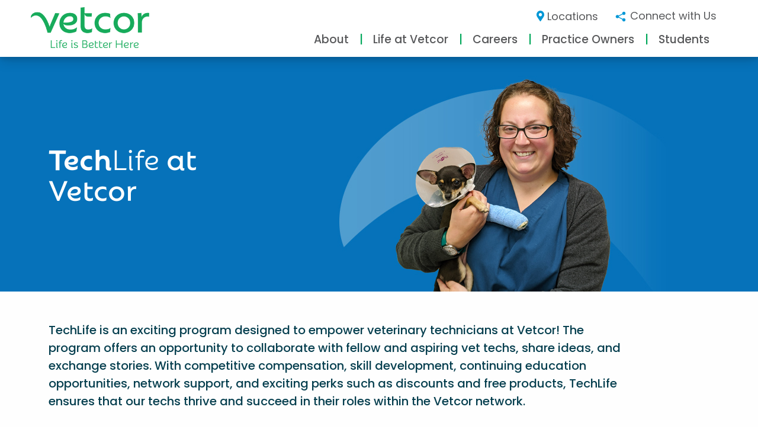

--- FILE ---
content_type: text/html;charset=UTF-8
request_url: https://www.vetcor.com/life-at-vetcor/TechLife?v3=1&v2=1&cityf=&statef=FL&positionf=Information%20Technology
body_size: 14081
content:


<!doctype html>
<html lang="en">
  <head><script type="text/javascript">/* <![CDATA[ */_cf_loadingtexthtml="<img alt=' ' src='/cf_scripts/scripts/ajax/resources/cf/images/loading.gif'/>";
_cf_contextpath="";
_cf_ajaxscriptsrc="/cf_scripts/scripts/ajax";
_cf_jsonprefix='//';
_cf_websocket_port=8583;
_cf_flash_policy_port=1243;
_cf_clientid='FB61F548E0471EEF4F09CE66D0BF37A1';/* ]]> */</script><script type="text/javascript" src="/cf_scripts/scripts/ajax/messages/cfmessage.js"></script>
<script type="text/javascript" src="/cf_scripts/scripts/ajax/package/cfajax.js"></script>
<script type="text/javascript" src="/cf_scripts/scripts/cfform.js"></script>
<script type="text/javascript" src="/cf_scripts/scripts/masks.js"></script>
<script type="text/javascript" src="/cf_scripts/scripts/cfformhistory.js"></script>

    <meta charset="utf-8">
    <meta name="viewport" content="width=device-width, initial-scale=1">




<link href="https://cdn.jsdelivr.net/npm/bootstrap@5.3.0/dist/css/bootstrap.min.css" rel="stylesheet" integrity="sha384-9ndCyUaIbzAi2FUVXJi0CjmCapSmO7SnpJef0486qhLnuZ2cdeRhO02iuK6FUUVM" crossorigin="anonymous">
<link rel="stylesheet" href="https://cdnjs.cloudflare.com/ajax/libs/font-awesome/4.7.0/css/font-awesome.min.css" />
<link rel="stylesheet" type="text/css" href="/css/MyFontsWebfontsKit.css">
<link rel="preconnect" href="https://fonts.googleapis.com">
<link rel="preconnect" href="https://fonts.gstatic.com" crossorigin>
<link href="https://fonts.googleapis.com/css2?family=Poppins:wght@400;500&display=swap" rel="stylesheet">   
<link href="/css/all.css" rel="stylesheet" type="text/css">
<link href="/css/custom.css" rel="stylesheet" type="text/css" />
<link href="/css/style.css?qs=230816" rel="stylesheet" type="text/css" />
<script type="text/javascript" src="/js/javascript.js"></script>
<!-- Owl Carousel -->
<link rel="stylesheet" href="/css/owl.carousel.min.css">
<link rel="stylesheet" href="/css/owl.theme.default.min.css">




<link rel="icon" href="/userfiles/images/favicon/favicon-16.png" sizes="16x16">
<link rel="icon" href="/userfiles/images/favicon/favicon-32.png" sizes="32x32">
<link rel="icon" href="/userfiles/images/favicon/favicon-96.png" sizes="96x96">
<link rel="icon" href="/userfiles/images/favicon/favicon-128.png" sizes="128x128">
<link rel="icon" href="/userfiles/images/favicon/favicon-196.png" sizes="196x196">
<link rel="apple-touch-icon" href="/userfiles/images/favicon/favicon-57.png" sizes="57x57">
<link rel="apple-touch-icon" href="/userfiles/images/favicon/favicon-60.png" sizes="60x60">
<link rel="apple-touch-icon" href="/userfiles/images/favicon/favicon-72.png" sizes="72x72">
<link rel="apple-touch-icon" href="/userfiles/images/favicon/favicon-76.png" sizes="76x76">
<link rel="apple-touch-icon" href="/userfiles/images/favicon/favicon-114.png" sizes="114x114">
<link rel="apple-touch-icon" href="/userfiles/images/favicon/favicon-120.png" sizes="120x120">
<link rel="apple-touch-icon" href="/userfiles/images/favicon/favicon-144.png" sizes="144x144">
<link rel="apple-touch-icon" href="/userfiles/images/favicon/favicon-152.png" sizes="152x152">
<link rel="apple-touch-icon" href="/userfiles/images/favicon/favicon-167.png" sizes="167x167">
<link rel="apple-touch-icon" href="/userfiles/images/favicon/favicon-180.png" sizes="180x180">
<link rel="apple-touch-icon" href="/userfiles/images/favicon/favicon-1024.png" sizes="1024x1024">







<style>.grecaptcha-badge {opacity:0 !important; display:none !important}</style>
<script src="https://www.google.com/recaptcha/api.js?render=6LejsqUlAAAAADgzqcxXyw_b_kujVBigwE1eWkN_"></script> 






<!-- Google Tag Manager -->
<script>(function(w,d,s,l,i){w[l]=w[l]||[];w[l].push({'gtm.start':
new Date().getTime(),event:'gtm.js'});var f=d.getElementsByTagName(s)[0],
j=d.createElement(s),dl=l!='dataLayer'?'&l='+l:'';j.async=true;j.src=
'https://www.googletagmanager.com/gtm.js?id='+i+dl;f.parentNode.insertBefore(j,f);
})(window,document,'script','dataLayer','GTM-M757ZN2');</script>
<!-- End Google Tag Manager -->

<!-- Google tag (gtag.js) -->
<script async src="https://www.googletagmanager.com/gtag/js?id=G-D62LLEYB8R"></script>
<script>
  window.dataLayer = window.dataLayer || [];
  function gtag(){dataLayer.push(arguments);}
  gtag('js', new Date());

  gtag('config', 'G-D62LLEYB8R');
</script>


<!-- Begin Constant Contact Active Forms -->
<script> var _ctct_m = "c2e8eec4fbde22ca1fb4f286aae25cd2"; </script>
<script id="signupScript" src="//static.ctctcdn.com/js/signup-form-widget/current/signup-form-widget.min.js" async defer></script>
<!-- End Constant Contact Active Forms -->

<style>
@media all and (min-width: 992px) {
	.navbar .nav-item .dropdown-menu{ display: none; }
	.navbar .nav-item:hover .nav-link{   }
	.navbar .nav-item:hover > .dropdown-menu{ display: block; }
	.navbar .nav-item .dropdown-menu{ margin-top:0; }
}
</style>



<script type="text/javascript">/* <![CDATA[ */
	ColdFusion.Ajax.importTag('CFAJAXPROXY');
/* ]]> */</script>

<script type="text/javascript">/* <![CDATA[ */
	ColdFusion.Ajax.importTag('CFFORM');
/* ]]> */</script>

<script type="text/javascript">/* <![CDATA[ */
	ColdFusion.Ajax.importTag('CFDIV');
/* ]]> */</script>

<script type="text/javascript">/* <![CDATA[ */
	if (window.ColdFusion) ColdFusion.required['firstname']=true;
/* ]]> */</script>

<script type="text/javascript">/* <![CDATA[ */
	if (window.ColdFusion) ColdFusion.required['lastname']=true;
/* ]]> */</script>

<script type="text/javascript">/* <![CDATA[ */
	if (window.ColdFusion) ColdFusion.required['email']=true;
/* ]]> */</script>

<script type="text/javascript">/* <![CDATA[ */
	if (window.ColdFusion) ColdFusion.required['jobTitle']=true;
/* ]]> */</script>
<script type="text/javascript">
<!--
    _CF_checkcomment_form = function(_CF_this)
    {
        //reset on submit
        _CF_error_exists = false;
        _CF_error_messages = new Array();
        _CF_error_fields = new Object();
        _CF_FirstErrorField = null;

        //form element firstname required check
        if( !_CF_hasValue(_CF_this['firstname'], "TEXT", false ) )
        {
            _CF_onError(_CF_this, "firstname", _CF_this['firstname'].value, "First Name is required");
            _CF_error_exists = true;
        }

        //form element lastname required check
        if( !_CF_hasValue(_CF_this['lastname'], "TEXT", false ) )
        {
            _CF_onError(_CF_this, "lastname", _CF_this['lastname'].value, "Last Name is required");
            _CF_error_exists = true;
        }

        //form element email required check
        if( _CF_hasValue(_CF_this['email'], "EMAIL", false ) )
        {
            //form element email 'EMAIL' validation checks
            if (!_CF_checkEmail(_CF_this['email'].value, true))
            {
                _CF_onError(_CF_this, "email", _CF_this['email'].value, "A valid email is required");
                _CF_error_exists = true;
            }

        }else {
            _CF_onError(_CF_this, "email", _CF_this['email'].value, "A valid email is required");
            _CF_error_exists = true;
        }

        //form element jobTitle required check
        if( !_CF_hasValue(_CF_this['jobTitle'], "RADIO", false ) )
        {
            _CF_onError(_CF_this, "jobTitle", _CF_this['jobTitle'].value, "Type of Position is required");
            _CF_error_exists = true;
        }


        //display error messages and return success
        if( _CF_error_exists )
        {
            if( _CF_error_messages.length > 0 )
            {
                // show alert() message
                _CF_onErrorAlert(_CF_error_messages);
                // set focus to first form error, if the field supports js focus().
                if( _CF_this[_CF_FirstErrorField].type == "text" )
                { _CF_this[_CF_FirstErrorField].focus(); }

            }
            return false;
        }else {
            // run userdefined onSubmit javascript. 
            contactFormSubmit();
            return true;
        }
    }
//-->
</script>
<title>Vetcor TechLife | Veterinary Technician Jobs</title><meta name="keywords" content="Vet Tech Jobs, Veterinary Technician, veterinary jobs, animal technician, veterinary tech, employment"><meta name="description" content="Find veterinary technician jobs across the US and Canada. Vetcor offers the most helpful, enjoyable, and community-oriented veterinary care network. Learn more and find employment."></head>
<body >
<!-- Google Tag Manager (noscript) -->
<noscript><iframe src="https://www.googletagmanager.com/ns.html?id=GTM-M757ZN2"
height="0" width="0" style="display:none;visibility:hidden"></iframe></noscript>
<!-- End Google Tag Manager (noscript) -->

<!--header section-->

<script src="https://cdn.jsdelivr.net/npm/bootstrap@5.3.0/dist/js/bootstrap.bundle.min.js" integrity="sha384-geWF76RCwLtnZ8qwWowPQNguL3RmwHVBC9FhGdlKrxdiJJigb/j/68SIy3Te4Bkz" crossorigin="anonymous"></script>


    <nav class="navbar navbar-expand-lg bg-body-tertiary sticky-top">
  <div class="container navContainer">
    <div class="locLink"><a href="/about-us/our-practices"><i class="fas fa-map-marker-alt ltBlue"></i> Locations</a></div>
    <a href="/"><img class="headerLogo" src="/images/Logo.png" alt="VetCor"></a>
    <button class="navbar-toggler" type="button" data-bs-toggle="collapse" data-bs-target="#navbarNavDropdown" aria-controls="navbarNavDropdown" aria-expanded="false" aria-label="Toggle navigation">
      <span class="navbar-toggler-icon"></span>
    </button>
    <div class="collapse navbar-collapse" id="navbarNavDropdown">
        
      <ul class="navbar-nav desktop991">
        <li class="nav-item mobile991">
            <a class="nav-link" href="/about-us/our-practices"><i class="fas fa-map-marker-alt ltBlue"></i> Locations</a>
        </li>
        
<li class="nav-item dropdown navConnect">
<a class="nav-link dropdown-toggle lastMainNav" href="/contact/" role="button" aria-expanded="false">
<svg fill="#0097d6" height="22px" width="22px" id="nodeIcon"
    xmlns="http://www.w3.org/2000/svg" viewBox="0 0 16 16">
    <path d="M12,10c-.6012,0-1.13403,.27069-1.50067,.69055l-4.54468-2.27234c.02881-.13507,.04535-.2746,.04535-.41821,0-.14368-.01654-.28314-.04535-.41821l4.54468-2.2724c.36664,.4198,.89954,.69061,1.50067,.69061,1.10455,0,2-.89545,2-2,0-1.10461-.89545-2-2-2s-2,.89539-2,2c0,.14362,.01654,.28314,.04535,.41821l-4.54468,2.27234c-.36664-.41986-.89948-.69055-1.50067-.69055-1.10455,0-2,.89539-2,2,0,1.10455,.89545,2,2,2,.60114,0,1.13403-.27081,1.50067-.69061l4.54468,2.2724c-.02881,.13507-.04535,.27454-.04535,.41821,0,1.10455,.89545,2,2,2s2-.89545,2-2c0-1.10461-.89545-2-2-2Z"/>
</svg>
Connect with Us</a>

<ul class="dropdown-menu">
    
    <li><a class="dropdown-item" href="/contact/">Contact Us</a></li>
    <li><a class="dropdown-item" href="/blog/">Blog</a></li>
    <li><a class="dropdown-item" href="/join-us/events">Events</a></li>
</ul>

</li>

<li class="nav-item dropdown">
<a class="nav-link dropdown-toggle" href="/about-us/our-story" role="button" aria-expanded="false">About</a>

<ul id="aboutNav0" class="dropdown-menu">
    
      <li>
      
        <a class="dropdown-item" href="/about-us/our-story">Our Story</a>
      
      </li>
    
      <li>
      
        <a class="dropdown-item" href="/about-us/our-team">Meet the Team</a>
      
      </li>
    
      <li>
      
        <a class="dropdown-item" href="#">Giving Back &raquo;</a>
      
              <ul id="aboutSubnav0" class="submenu dropdown-menu">
            
                <li><a class="dropdown-item" href="/about-us/giving-back/unleashed">Unleashed</a> </li>
                
                <li><a class="dropdown-item" href="/about-us/giving-back/rabies-initiative">Rabies Initiative</a> </li>
                
              </ul>
        
      </li>
    
      <li>
      
        <a class="dropdown-item" href="/about-us/our-practices">Locations</a>
      
      </li>
    


   


</ul>

</li>

<li class="nav-item dropdown">
    <a class="nav-link dropdown-toggle" href="/life-at-vetcor/" role="button" aria-expanded="false">Life at Vetcor</a>

<ul class="dropdown-menu">
    <li><a class="dropdown-item" href="/life-at-vetcor/">Overview</a></li>
    
      <li>
      
        <a class="dropdown-item" href="/life-at-vetcor/VetLife">VetLife</a>
      
      </li>
    
      <li>
      
        <a class="dropdown-item" href="/life-at-vetcor/TechLife">TechLife</a>
      
      </li>
    
      <li>
      
        <a class="dropdown-item" href="/life-at-vetcor/HMLife">HMLife</a>
      
      </li>
    
      <li>
      
        <a class="dropdown-item" href="/life-at-vetcor/DEI">DEIB</a>
      
      </li>
    
</ul>

</li>

<li class="nav-item dropdown">
<a class="nav-link dropdown-toggle" href="/careers/" role="button" aria-expanded="false">Careers</a>

<ul class="dropdown-menu">
    
      <li>
      
        <a class="dropdown-item" href="/careers/">Career Opportunities</a>
      
      </li>
    
      <li>
      
        <a class="dropdown-item" href="/careers/mentorship">Mentorship</a>
      
      </li>
    
      <li>
      
        <a class="dropdown-item" href="/careers/success-stories">Success Stories</a>
      
      </li>
    
    <li><a class="dropdown-item" href="/join-us/recruiting-team">Connect with a Recruiter</a></li>
</ul>

</li>

<li class="nav-item dropdown">
<a class="nav-link dropdown-toggle" href="/join-us/practice-owners" role="button" aria-expanded="false">Practice Owners</a>

<ul class="dropdown-menu">
    
      <li>
      
        <a class="dropdown-item" href="/join-us/practice-owners">Benefits of Joining</a>
      
      </li>
    
      <li>
      
        <a class="dropdown-item" href="/join-us/success-stories">Success Stories</a>
      
      </li>
    
      <li>
      
        <a class="dropdown-item" href="/join-us/business-development">Connect with our Team</a>
      
      </li>
    
</ul>

</li>

<li class="nav-item dropdown">
<a class="nav-link dropdown-toggle lastMainNav" href="/life-at-vetcor/students" role="button" aria-expanded="false">Students</a>
<ul class="dropdown-menu">

      <li><a class="dropdown-item" href="/life-at-vetcor/students">Vet Students</a></li>
      <li><a class="dropdown-item" href="/life-at-vetcor/tech-studentlife">Tech Students</a></li>

</ul>
</li>

<style>
/* ============ desktop view ============ */
@media all and (min-width: 992px) {
	.dropdown-menu li{ position: relative; 	}
	.nav-item .submenu{
		display: none;
		position: absolute;
		left:100%; top:-7px;
	}
	.nav-item .submenu-left{
		right:100%; left:auto;
	}
	.dropdown-menu > li:hover{ background-color: #f1f1f1 }
	.dropdown-menu > li:hover > .submenu{ display: block; }
}
/* ============ desktop view .end// ============ */

/* ============ small devices ============ */
@media (max-width: 991px) {
  .dropdown-menu .dropdown-menu{
      margin-left:0.7rem; margin-right:0.7rem; margin-bottom: .5rem; box-shadow: none;
  }
}
/* ============ small devices .end// ============ */
</style>

      </ul>


        
      <ul class="navbar-nav mobileFlex991">
        <li class="nav-item mobile991">
            <a class="nav-link" href="/about-us/our-practices"><i class="fas fa-map-marker-alt ltBlue"></i> Locations</a>
        </li>
        
<li class="nav-item dropdown navConnect">
<a class="nav-link dropdown-toggle lastMainNav" href="/contact/" role="button" data-bs-toggle="dropdown" onclick="hideDiv('aboutNav1');" aria-expanded="false">
<svg fill="#0097d6" height="22px" width="22px" id="nodeIcon"
    xmlns="http://www.w3.org/2000/svg" viewBox="0 0 16 16">
    <path d="M12,10c-.6012,0-1.13403,.27069-1.50067,.69055l-4.54468-2.27234c.02881-.13507,.04535-.2746,.04535-.41821,0-.14368-.01654-.28314-.04535-.41821l4.54468-2.2724c.36664,.4198,.89954,.69061,1.50067,.69061,1.10455,0,2-.89545,2-2,0-1.10461-.89545-2-2-2s-2,.89539-2,2c0,.14362,.01654,.28314,.04535,.41821l-4.54468,2.27234c-.36664-.41986-.89948-.69055-1.50067-.69055-1.10455,0-2,.89539-2,2,0,1.10455,.89545,2,2,2,.60114,0,1.13403-.27081,1.50067-.69061l4.54468,2.2724c-.02881,.13507-.04535,.27454-.04535,.41821,0,1.10455,.89545,2,2,2s2-.89545,2-2c0-1.10461-.89545-2-2-2Z"/>
</svg>
Connect with Us</a>

<ul class="dropdown-menu">
    
    <li><a class="dropdown-item" href="/contact/">Contact Us</a></li>
    <li><a class="dropdown-item" href="/blog/">Blog</a></li>
    <li><a class="dropdown-item" href="/join-us/events">Events</a></li>
</ul>

</li>

<li class="nav-item dropdown">
<a class="nav-link dropdown-toggle" href="#" role="button"onclick="if(document.getElementById('aboutNav1').style.display=='block'){hideDiv('aboutNav1');}else{showDiv('aboutNav1');}" aria-expanded="false">About</a>

<ul id="aboutNav1" class="dropdown-menu">
    
      <li>
      
        <a class="dropdown-item" href="/about-us/our-story" onclick="showDiv('aboutSubnav1');">Our Story</a>
      
      </li>
    
      <li>
      
        <a class="dropdown-item" href="/about-us/our-team" onclick="showDiv('aboutSubnav1');">Meet the Team</a>
      
      </li>
    
      <li>
      
        <a class="dropdown-item" href="#" onclick="showDiv('aboutSubnav1');">Giving Back &raquo;</a>
      
              <ul id="aboutSubnav1" class="submenu dropdown-menu">
            
                <li><a class="dropdown-item" href="/about-us/giving-back/unleashed">Unleashed</a> </li>
                
                <li><a class="dropdown-item" href="/about-us/giving-back/rabies-initiative">Rabies Initiative</a> </li>
                
              </ul>
        
      </li>
    
      <li>
      
        <a class="dropdown-item" href="/about-us/our-practices" onclick="showDiv('aboutSubnav1');">Locations</a>
      
      </li>
    


   


</ul>

</li>

<li class="nav-item dropdown">
    <a class="nav-link dropdown-toggle" href="/life-at-vetcor/" role="button" data-bs-toggle="dropdown" onclick="hideDiv('aboutNav1');" aria-expanded="false">Life at Vetcor</a>

<ul class="dropdown-menu">
    <li><a class="dropdown-item" href="/life-at-vetcor/">Overview</a></li>
    
      <li>
      
        <a class="dropdown-item" href="/life-at-vetcor/VetLife">VetLife</a>
      
      </li>
    
      <li>
      
        <a class="dropdown-item" href="/life-at-vetcor/TechLife">TechLife</a>
      
      </li>
    
      <li>
      
        <a class="dropdown-item" href="/life-at-vetcor/HMLife">HMLife</a>
      
      </li>
    
      <li>
      
        <a class="dropdown-item" href="/life-at-vetcor/DEI">DEIB</a>
      
      </li>
    
</ul>

</li>

<li class="nav-item dropdown">
<a class="nav-link dropdown-toggle" href="/careers/" role="button" data-bs-toggle="dropdown" onclick="hideDiv('aboutNav1');" aria-expanded="false">Careers</a>

<ul class="dropdown-menu">
    
      <li>
      
        <a class="dropdown-item" href="/careers/">Career Opportunities</a>
      
      </li>
    
      <li>
      
        <a class="dropdown-item" href="/careers/mentorship">Mentorship</a>
      
      </li>
    
      <li>
      
        <a class="dropdown-item" href="/careers/success-stories">Success Stories</a>
      
      </li>
    
    <li><a class="dropdown-item" href="/join-us/recruiting-team">Connect with a Recruiter</a></li>
</ul>

</li>

<li class="nav-item dropdown">
<a class="nav-link dropdown-toggle" href="/join-us/practice-owners" role="button" data-bs-toggle="dropdown" onclick="hideDiv('aboutNav1');" aria-expanded="false">Practice Owners</a>

<ul class="dropdown-menu">
    
      <li>
      
        <a class="dropdown-item" href="/join-us/practice-owners">Benefits of Joining</a>
      
      </li>
    
      <li>
      
        <a class="dropdown-item" href="/join-us/success-stories">Success Stories</a>
      
      </li>
    
      <li>
      
        <a class="dropdown-item" href="/join-us/business-development">Connect with our Team</a>
      
      </li>
    
</ul>

</li>

<li class="nav-item dropdown">
<a class="nav-link dropdown-toggle lastMainNav" href="/life-at-vetcor/students" role="button" data-bs-toggle="dropdown" onclick="hideDiv('aboutNav1');" aria-expanded="false">Students</a>
<ul class="dropdown-menu">

      <li><a class="dropdown-item" href="/life-at-vetcor/students">Vet Students</a></li>
      <li><a class="dropdown-item" href="/life-at-vetcor/tech-studentlife">Tech Students</a></li>

</ul>
</li>

<style>
/* ============ desktop view ============ */
@media all and (min-width: 992px) {
	.dropdown-menu li{ position: relative; 	}
	.nav-item .submenu{
		display: none;
		position: absolute;
		left:100%; top:-7px;
	}
	.nav-item .submenu-left{
		right:100%; left:auto;
	}
	.dropdown-menu > li:hover{ background-color: #f1f1f1 }
	.dropdown-menu > li:hover > .submenu{ display: block; }
}
/* ============ desktop view .end// ============ */

/* ============ small devices ============ */
@media (max-width: 991px) {
  .dropdown-menu .dropdown-menu{
      margin-left:0.7rem; margin-right:0.7rem; margin-bottom: .5rem; box-shadow: none;
  }
}
/* ============ small devices .end// ============ */
</style>

      </ul>

    </div>
  </div>
</nav>



<style>
.locLink {
    right: 200px;
}
.desktop991 .navConnect {
    position: absolute;
    right: 0;
    top: 0;
    font-size: 18px;
    font-weight:400;
}

</style>


<style>
.vetLifeSection1 {
    background-repeat: no-repeat;
    
        background-color: #0672ba;
        
}
</style>






<section class="bannerSection vetLifeSection1" style="background-image:url('/userfiles/images/vetcor-techlife-banner.jpg')">
<div class="bannerWrap">
    <img src="/images/bgTechlife1.jpg">
    <div class="container">
        <div class="row">
            <div class="col-md-6">
                <div class="mt">
                    <h1><span style="font-family:RebrandDisplayBold">Tech</span><span style="font-family:RebrandDisplayRegular">Life</span> at<br />
Vetcor</h1>


                </div>
            </div>
        </div>
    </div>
</div>
</section>



<section class="vetLifeSection2">
<div class="container intro">
<div class="row">
<div class="col-md-12">
<div class="inner-pr">
<h3>TechLife is an exciting program designed to empower veterinary technicians at Vetcor! The program offers an opportunity to collaborate with fellow and aspiring vet techs, share ideas, and exchange stories. With competitive compensation, skill development, continuing education opportunities, network support, and exciting perks such as discounts and free products, TechLife ensures that our techs thrive and succeed in their roles within the Vetcor network.</h3>
</div>
</div>
</div>
</div>

<div class="container section2Mid">
<div class="row">
<div class="col-lg-4">
<div class="section2Col">
<h4><span style="font-family:RebrandDisplayBold">Tech</span><span style="font-family:RebrandDisplayRegular">Life</span><br />
is <span style="font-family:inherit;text-decoration:underline;text-decoration-color:#fdb913;">Better</span><br />
Here.</h4>
</div>
</div>

<div class="col-lg-4">
<div class="section2Col">
<table class="iconHeader">
	<tbody>
		<tr>
			<td><img src="/images/icon-smile.png" /></td>
			<td>
			<hr /></td>
		</tr>
	</tbody>
</table>

<h2>Compensation &amp; Benefits</h2>

<ul>
	<li>Competitive compensation and benefits package</li>
	<li>Merit-based reviews each year</li>
	<li>Paid scrubs, license and association membership dues, rabies vaccines and titers</li>
	<li>Earn more with Team Rewards Bonus and Lend A Hand programs</li>
</ul>
</div>
</div>

<div class="col-lg-4">
<div class="section2Col">
<table class="iconHeader">
	<tbody>
		<tr>
			<td><img src="/images/icon-cog.png" /></td>
			<td>
			<hr /></td>
		</tr>
	</tbody>
</table>

<h2>Skill Development</h2>

<ul>
	<li>Promotion and coaching opportunities</li>
	<li>Partner with another practice or tech to learn a new skill</li>
	<li>Take advantage of an annual CE budget and CE time</li>
	<li>Enjoy free CE or learning from vendors</li>
	<li>Attend Vetcor exclusive CE events</li>
	<li>Use CE budget towards technician tuition or VTNE</li>
	<li>Additional tuition support funds available towards AVMA-accredited program</li>
	<li>Access to free courses and learning resources through Vetcor University</li>
</ul>
</div>
</div>
</div>
</div>

<div class="container section2Mid">
<div class="row">
<div class="col-lg-4">
<div class="section2Col">
<table class="iconHeader">
	<tbody>
		<tr>
			<td><img src="/images/icon-pathways.png" /></td>
			<td>
			<hr /></td>
		</tr>
	</tbody>
</table>

<h2>Career Pathways</h2>

<ul>
	<li>Transfer opportunities between practices</li>
	<li>Grow your career and become a lead technician, hospital manager, regional manager, or join a corporate team such as acquisitions, recruiting, special projects, and more!</li>
</ul>
</div>
</div>

<div class="col-lg-4">
<div class="section2Col">
<table class="iconHeader">
	<tbody>
		<tr>
			<td><img src="/images/icon-comment.png" /></td>
			<td>
			<hr /></td>
		</tr>
	</tbody>
</table>

<h2>Network &amp; Support</h2>

<ul>
	<li>Join Vetcor TechLife Facebook&nbsp;Group</li>
	<li>Attend various virtual and local&nbsp;events</li>
	<li>Visit or work at other <a href="/about-us/our-practices" title="Find a Vetcor hospital near you!">Vetcor hospitals</a></li>
	<li>Support from the TechLife team</li>
</ul>
</div>
</div>

<div class="col-lg-4">
<div class="section2Col">
<table class="iconHeader">
	<tbody>
		<tr>
			<td><img src="/images/icon-dollar.png" /></td>
			<td>
			<hr /></td>
		</tr>
	</tbody>
</table>

<h2>Perks</h2>

<ul>
	<li>Discounts on services and products at any Vetcor practice</li>
	<li>Staff discounts on diets and free product from manufacturers</li>
	<li>Free reference lab work on eligible tests for your pet based on primary reference lab at the practice</li>
</ul>
</div>
</div>
</div>
</div>
</section>

<section class="vetLifeSection3 testimonial-sec">
<div class="container">
<div class="row">
<div class="col-12 ">
<div class="owl-carousel owl-carousel-stacked">
<div class="item">
<div class="testibox">
<div class="testipic"><img src="/userfiles/images/Success-Stories/techlife-stephanie-2307.jpg" /></div>

<div class="testinfo">
<h4>Stephanie D.</h4>

<h6>North Branford, CT</h6>

<p>At Vetcor, there is room to grow and so many opportunities to learn along the way. I have already excelled in my career during the short time that I&#39;ve been employed by Vetcor. Vetcor employs some wonderful individuals who have helped me along the way, such as our hospital manager Kaylee, as well as others who have been willing to help me achieve my goals in vet med.</p>
<img src="/images/vetlife-quote.png" /></div>
</div>
</div>

<div class="item">
<div class="testibox">
<div class="testipic"><img src="/userfiles/images/Success-Stories/testimonial-farina-sarah-tech.jpg" /></div>

<div class="testinfo">
<h4>Sarah F.</h4>

<h6>Monroe, NY</h6>

<p>I&#39;ve always been interested in training. I got my bachelor&#39;s in Educational Services&mdash;a degree that focuses on non traditional learning, adult education, and corporate training. It&#39;s a degree for people that are interested in education but don&#39;t want to be teachers. I went back to school to become a technician. I never thought that I could utilize my previous degree and my interest in training on a large scale until Vetcor acquired Goosepond. Vetcor has opened up that possibility for me and I am so happy to be involved with training.</p>
<img src="/images/vetlife-quote.png" /></div>
</div>
</div>

<div class="item">
<div class="testibox">
<div class="testipic"><img src="/userfiles/images/Success-Stories/makenzie-tech.jpg" /></div>

<div class="testinfo">
<h4>Mackenzie C.</h4>

<h6>Rockwall, TX</h6>

<p>Since Vetcor took over our hospital, it has opened up so many wonderful opportunities! I love how much CE is available for the technicians for free to further our education. I would highly recommend anyone to work for a Vetcor clinic because of all the available resources they offer to their employees! These resources vary from continuing education to the importance of mental health and not burning out.</p>
<img src="/images/vetlife-quote.png" /></div>
</div>
</div>

<div class="item">
<div class="testibox">
<div class="testipic"><img src="/userfiles/images/Success-Stories/tech-julieg.jpg" /></div>

<div class="testinfo">
<h4>Julie G.</h4>

<h6>Rockwall, TX</h6>

<p>Since joining the Vetcor network, we have been able to get equipment replaced easier, and repairs done faster. Because Vetcor gave us full autonomy, we have been able to maintain our heart worm mailer program. Every month, we mail clients their heartworm prevention and/or flea-tick prevention. It&#39;s great that we&#39;ve been able to continue because so many clients enjoy receiving the prevention through the mail and it reminds them to give it to their pet.</p>
<img src="/images/vetlife-quote.png" /></div>
</div>
</div>
</div>
</div>
</div>
</div>
</section>

<section class="vetLifeSection4">
<div class="container">
<div class="row">
<div class="col-lg-12">
<h4>Experience why&nbsp;<span>Life Is Better Here</span>!</h4>
</div>
</div>
</div>
</section>


                    



    

<div class="formAnchor" id="formAnchor"></div>
<section class="about_section jobsBlock" style="padding-top:30px;">
    <div class="container">
        
	    <div class="row">
            
<style>


.jobsBlock {
    padding-bottom: 80px;
}

.jobsBlock h3{
    margin-bottom: 12px;
}

a:not([href]):not([tabindex]) {
    display:inline;
}

.turq {
  /*  background-color: #1c9ea8; */
}
.resultsList a {
    color: #005E5D;
    text-decoration: none;
}
.quickApply {
    margin-bottom: 30px;
    padding: 20px;
    border: 1px solid #ced4da;
    box-shadow: 0px 0px 12px #ccc;
    max-width: 500px;
}

.bottom_connectTurq {
  background-color: #005E5D;
  margin-top: 0;
}

.bottom_connect .first_section_content_link {
    min-width: 454px;
}

.bottom_connectTurq .first_section_content_link {
    background: #81ccd1;
    min-width: 454px;
}

.form-group textarea {
    font-size: 1rem;
    font-weight: 400;
}

.formAnchor, .quickApply {
    scroll-margin-top: 110px;
}

.jobDetail h1 {
    color: #005e5d;
}

.buttonRow {
    margin-bottom: 15px;
}


@media (max-width: 460px){
.bottom_connect .first_section_content_link, .bottom_connectTurq .first_section_content_link {
  min-width: auto;
}
}


.about_section:before {
     background-image: none;
}
.jobDetail p {
 margin-bottom: 18px;
}
.jobDetail ul {
    list-style-type: disc;
}
.jobDetail li {
    margin-left: 20px;
}
.jobDetailInner {
    max-width: 700px;
    margin-bottom: 15px;
}
.job {
    position: relative;
}
.chev {
    position: absolute;
    top:30%;
    right:5px;
}

.form-group {
    margin-bottom: 1rem;
}

.quickBtn {
    margin-top: 40px;
}

.fForm ul {
    width:300px;
    margin-left: 0;
}
.fForm ul li {
    list-style-type: none;
    position: relative;
}

.fForm ul li a {
    display:block;
    position:relative;
    text-decoration: none;
    color: #212529;
    padding: 6px 0;
    border-bottom: 2px solid #fdb913;
}

.fForm ul li a #familyGroupClosed, .fForm ul li a #stateGroupClosed, .fForm ul li a #cityGroupClosed {
    font-size: 20px;
}

.fForm ul li a i, .fForm ul li a svg {
    display:block;
    position: absolute;
    right: 0;
    top: 10px;
    color: #fdb913;
}

.fForm ul li ul {
    position: absolute;
    top:39px;
    left: 0;
    display: none;
    background:white;
}
.fForm ul li ul li {
    display:block;
}
.fForm ul li ul li a {
    padding:5px 6px;
    border-bottom: none;
}
.fForm ul li ul li a:hover, .fForm ul li ul li a.active {
    background: #d2edef;
}

.filterCrumb {
    margin-bottom: 20px;
}
.filterCrumb a {
    text-decoration: none;
    color: #212529;
}
.filterCrumb a i {
    padding-right: 10px;
}
</style>




<div class="col-lg-5 col-md-12">

<h5>Filter Open Positions</h5>
<div class="fForm">
<form action="/careers/index?v3=1&v2=1#formAnchor" method="post" name="jobform" id="jobform">

<div class="form-group" style="margin-bottom: 10px;">

<ul>

    <li style="z-index:20;" ><a href="javascript:void(0)" onclick="if(document.getElementById('familyGroup').style.display=='block'){hideDiv('familyGroup');hideDiv('familyGroupOpen');showDiv('familyGroupClosed')}else{showDiv('familyGroup');showDiv('familyGroupOpen');hideDiv('familyGroupClosed')}">Information Technology<i id="familyGroupClosed" class="fas fa-angle-down"></i><i id="familyGroupOpen" class="fa fa-times" style="display:none;"></i></a>

        <ul id="familyGroup">
            
            <li><a href="/life-at-vetcor/TechLife.cfm?v3=1&v2=1&cityf=&statef=FL&positionf=Client Care#formAnchor">Client Care</a></li>
			
            <li><a href="/life-at-vetcor/TechLife.cfm?v3=1&v2=1&cityf=&statef=FL&positionf=Hospital Management#formAnchor">Hospital Management</a></li>
			
            <li><a href="/life-at-vetcor/TechLife.cfm?v3=1&v2=1&cityf=&statef=FL&positionf=Human Resources#formAnchor">Human Resources</a></li>
			
            <li><a href="/life-at-vetcor/TechLife.cfm?v3=1&v2=1&cityf=&statef=FL&positionf=Patient/Pet Care#formAnchor">Patient/Pet Care</a></li>
			
            <li><a href="/life-at-vetcor/TechLife.cfm?v3=1&v2=1&cityf=&statef=FL&positionf=Veterinarian#formAnchor">Veterinarian</a></li>
			
            <li><a href="/life-at-vetcor/TechLife.cfm?v3=1&v2=1&cityf=&statef=FL&positionf=Veterinary Students#formAnchor">Veterinary Students</a></li>
			
            <li><a href="/life-at-vetcor/TechLife.cfm?v3=1&v2=1&cityf=&statef=FL&positionf=Veterinary Technician Student#formAnchor">Veterinary Technician Student</a></li>
			
            <li><a href="/life-at-vetcor/TechLife.cfm?v3=1&v2=1&cityf=&statef=FL&positionf=Veterinary Technician/Assistant#formAnchor">Veterinary Technician/Assistant</a></li>
			
        </ul>
    </li>
</ul>

</div>

<div class="form-group" style="margin-bottom: 10px;">
<ul>
    <li style="z-index:10;" ><a href="javascript:void(0)" onclick="if(document.getElementById('stateGroup').style.display=='block'){hideDiv('stateGroup');hideDiv('stateGroupOpen');showDiv('stateGroupClosed')}else{showDiv('stateGroup');showDiv('stateGroupOpen');hideDiv('stateGroupClosed')}">Location<i id="stateGroupClosed" class="fas fa-angle-down"></i><i id="stateGroupOpen" class="fa fa-times" style="display:none;"></i></a>
        <ul id="stateGroup" >
            
        </ul>
    </li>
</ul>
</div>


<div class="form-group" style="margin-bottom: 10px;display:none">
<ul>
    <li style="z-index:7;"><a href="javascript:void(0)" onclick="if(document.getElementById('cityGroup').style.display=='block'){hideDiv('cityGroup');hideDiv('cityGroupOpen');showDiv('cityGroupClosed')}else{showDiv('cityGroup');showDiv('cityGroupOpen');hideDiv('cityGroupClosed')}">City<i id="cityGroupClosed" class="fas fa-angle-down"></i><i id="cityGroupOpen" class="fa fa-times" style="display:none;"></i></a>
        <ul id="cityGroup" >
            
        </ul>
    </li>
</ul>
</div>


</form>
     
<div class="clearAll"></div>


</div>

</div>
<div class="col-lg-7 col-md-12">


<div id="quickApply" class="quickApply" style="display:none">
    <a style="float:right" href="javascript:void(0)" onclick="hideDiv('quickApply');"><i class="fa fa-times"></i></a>
    <h3>Quick Apply</h3>
    <form name="comment_form" id="comment_form" action="/life-at-vetcor/TechLife?v2=1#formAnchor" method="post" onsubmit="return _CF_checkcomment_form(this)"><input name="contactFormSubmitted" id="contactFormSubmitted"  type="hidden" value="1" /> 

    <div class="form-group">
        <input name="firstname" id="firstname"  type="text" style="text-transform:none"  class="form-control"  placeholder="*First name"  />
    </div>

    <div class="form-group">
        <input name="lastname" id="lastname"  type="text" style="text-transform:none"  class="form-control"  placeholder="*Last name"  />
    </div>

    <div class="form-group">
        <input name="phone" id="phone"  type="text" style="text-transform:none"  class="form-control"  placeholder="Phone Number"  />
    </div>

    <div class="form-group">
        <input name="email" id="email"  type="email" style="text-transform:none"  class="form-control"  placeholder="*Email Address"  />
    </div>

    <div class="form-group" style="display:none">
        <select
        style="font-size:20px;font-weight:300;height:60px;width:384px;"
        required style="text-transform:none" message="A topic is required" class="form-control" placeholder="*Subject/Topic"  name="subject">
        <option value="">*Select a Subject</option>
        <option value="Career Opportunities" selected>Career Opportunities </option>
		<option value="Selling Your Business">Selling Your Business </option>
		<optgroup label="Human Resources">
		<option value="Employee Verification">Employee Verification </option>
		<option value="Employee Benefits">Employee Benefits </option>
		<option value="Complaint">Complaint </option>
		<option value="HROther">Other </option>
		</optgroup>
		<optgroup label="Accounting">
		<option value="Payroll">Payroll </option>
		<option value="Vendor Questions">Vendor Questions </option>
		<option value="AcctOther">Other </option>
		</optgroup>
		<option value="General Inquiry">General Inquiry </option>

        </select>
    </div>

    <div class="form-group">
        <textarea class="form-control" rows="3" style="text-transform:none;height:70px" name="joblocations" placeholder="Desired Location (cities or states)"></textarea>
    </div>

    <div class="form-group" style="display:none;">
        Type of Position: <br>
        <input name="jobTitle" id="jobTitle"  type="radio" value="Veterinarian" checked="checked"  onclick="showDiv('vetGroup')"  /> Veterinarian <br>
        
    </div>

    <div id="vetGroup" style="display:block">

        <div class="form-group">
            <input name="vetSchool" id="vetSchool"  type="text" style="text-transform:none"  class="form-control"  placeholder="Veterinary School"  />
        </div>
        <div class="form-group">
            <input name="gradYear" id="gradYear"  type="text" style="text-transform:none"  class="form-control"  placeholder="Graduation Year from Veterinary School"  />
        </div>
        <div class="form-group">
            Practice(s) of Interest: <br>
            <input type="checkbox" name="interests" value="Small Animal"> Small Animal <br>
            <input type="checkbox" name="interests" value="Large Animal"> Large Animal<br>
            <input type="checkbox" name="interests" value="Exotics"> Exotics <br>
            <input type="checkbox" name="interests" value="Mixed Animal"> Mixed Animal <br>
            <input type="checkbox" name="interests" value="Other"> Other (please specify)<br>
            <input style="text-transform:none" type="text" class="form-control" placeholder="Other" name="interestsOther" value="">
        </div>
        <div class="form-group">
            <textarea class="form-control" rows="3" style="text-transform:none;height:70px" name="comment" placeholder="Additional Comments"></textarea>
        </div>
    </div>

    <div class="form-group" style="margin-top:25px">
        <input type="checkbox" name="subscribe" value="1" checked> Register me for the quarterly career newsletter.
    </div>

    

    <input name="formsubmitted" type="submit" class="btn btn-primary mb-2" value="Submit">




    </form>

<script>
function contactFormSubmit(){
        event.preventDefault();
        grecaptcha.ready(function() {
            grecaptcha.execute('6LejsqUlAAAAADgzqcxXyw_b_kujVBigwE1eWkN_', {action: 'contact_form'}).then(function(token) {
                $('#comment_form').prepend('<input type="hidden" id="g-recaptcha-response" name="g-recaptcha-response" value="' + token + '">');
                    comment_form.submit();

            });;
        });
  }
</script>



</div>

<h5 class="desktop991">Open Positions</h5>

<div class="filterCrumb">Filtered by:&nbsp;&nbsp;&nbsp;
    <a title="Remove Information Technology" href="/life-at-vetcor/TechLife.cfm?v2=1&city=&statef=FL&positionf=#formAnchor"><i class="fa fa-times"></i>&nbsp;&nbsp;Information Technology</a>&nbsp;&nbsp;&nbsp;&nbsp; <a title="Remove FL" href="/life-at-vetcor/TechLife.cfm?v2=1&statef=&positionf=Information Technology#formAnchor"><i class="fa fa-times"></i>&nbsp;&nbsp;FL</a>&nbsp;&nbsp;&nbsp;&nbsp; 
</div>


<div class="resultsList">

</div>

            </div>


        </div>
    </div>
</section>







<section class="careersSection6">
<div class="container">
<div class="row">
<div class="col-lg-12">
<h4 style="color:#0572ba">Join our <span style="cursor:pointer" onclick="window.location='https://careers.vetcor.com/Veterinary-Technicians/talentcommunity/form'">Talent Community</span> to Stay up to Date on Openings!</h4>

<div class="buttons"><a class="btn" href="https://careers.vetcor.com/Veterinary-Technicians/talentcommunity/form" style="background-color:#0572ba">Join Us!</a></div>
</div>
</div>
</div>
</section>


<footer>
<div class="container">
    <div class="row row-footer-social">
        <div class="col-md-4">
                    <ul class="social_info">
                                
                                <li><a target="_blank" href="https://www.instagram.com/vetcor/"><i class="instagram"></i></a></li>
								<li><a target="_blank" href="https://www.facebook.com/VetCor"><i class="fab fa-facebook-square"></i></a></li>
								
								<li><a target="_blank" href="https://twitter.com/VetCorPractices"><i class="twitter"></i></a></li>
                                <li><a target="_blank" href="https://www.linkedin.com/company/vetcor"><i class="fab fa-linkedin"></i></a></li>
					</ul>
        </div>
        <img class="libhFooter" src="/userfiles/images/Life-is-better-blue-heart-5.gif">
    </div>
</div>
<div class="container">
    <div class="row row-footer-main">
        <div class="col-md-2">
            <h3>About</h3>

<ul>
    
      <li>
      
        <a href="/about-us/our-story">Our Story</a>
      
      </li>
    
      <li>
      
        <a href="/about-us/our-team">Meet the Team</a>
      
      </li>
    
      <li><a href="/about-us/giving-back/unleashed">Giving Back</a></li>
      <li><a href="/about-us/giving-back/rabies-initiative">Rabies Initiative</a></li>
    
      <li>
      
        <a href="/about-us/our-practices">Locations</a>
      
      </li>
    

</ul>

        </div>
        <div class="col-md-2">
            <h3>Life at Vetcor</h3>

<ul>
    
      <li>
      
        <a href="/life-at-vetcor/VetLife">VetLife</a>
      
      </li>
    
      <li>
      
        <a href="/life-at-vetcor/TechLife">TechLife</a>
      
      </li>
    
      <li>
      
        <a href="/life-at-vetcor/HMLife">HMLife</a>
      
      </li>
    
      <li>
      
        <a href="/life-at-vetcor/DEI">DEIB</a>
      
      </li>
    
</ul>

        </div>
        <div class="col-md-2">
        <h3>Careers</h3>

<ul>
    
      <li>
      
        <a href="/careers/">Career Opportunities</a>
      
      </li>
    
      <li>
      
        <a href="/careers/mentorship">Mentorship</a>
      
      </li>
    
      <li>
      
        <a href="/careers/success-stories">Success Stories</a>
      
      </li>
    
    <li><a href="/join-us/recruiting-team">Connect with a Recruiter</a></li>
</ul>

        </div>
        <div class="col-md-2">
            <h3>Practice Owners</h3>

<ul>
    
      <li>
      
        <a href="/join-us/practice-owners">Benefits of Joining</a>
      
      </li>
    
      <li>
      
        <a href="/join-us/success-stories">Success Stories</a>
      
      </li>
    
      <li>
      
        <a href="/join-us/business-development">Connect with our Team</a>
      
      </li>
    
</ul>

        </div>
        <div class="col-md-2">
            <h3>Connect with Us</h3>

<ul>
    
    <li><a href="/contact/">Contact Us</a></li>
    <li><a href="/blog/">Blog</a></li>
    <li><a href="/join-us/events">Events</a></li>
</ul>

        </div>
    </div>
</div>

<div class="container">
    <div class="row row-footer-bottom">
        <div class="col-md-6">
            &copy; 2026 Vetcor. All rights reserved. | <a target="_blank" href="/userfiles/files/Online-Privacy-Policy-2023.pdf">View our Privacy Policy</a>
        </div>
        <div class="col-md-6">
            <a href="/"><img class="footerLogo" src="/images/Logo-footer.png" alt="Vetcor"></a>
        </div>
    </div>
</div>
</footer>


<div class="popupBg" id="popupBg"></div>

<div class="popupBox" id="popupEvent">
	<img src="/userfiles/images/structure/popup-close.gif" alt="" class="popupClose" onClick="this.parentNode.style.display = 'none';document.getElementById('popupBg').style.display = 'none';" />
    <div id="eventDiv">

    </div>
</div>


<script type="text/javascript" src="/js/jquery-3.2.1.js"></script>
<script src="/js/owl.carousel.js"></script>
<script src="/js/all.js" type="text/javascript"></script>

   <script>
$(document).ready(function() {
  $('.latestprdct').owlCarousel({
    loop: true,
    nav: false,
    dots: true,
    //autoplay: true,
    autoplayTimeout: 6000,
    margin: 10,
    center: true,
    responsiveClass: true,
    lazyLoad: true,
    responsive: {
      0: {
        items: 1,
      },
      450: {
        items: 1,
      },
      768: {
        items: 3,
      },
      992: {
        items: 3,
      },
      1200: {
        items: 3,
      }
    }
  });
  $('.team_slider').owlCarousel({
    loop: true,
    //autoplay: true,
    autoplayTimeout: 3000,
    margin: 30,
    responsiveClass: true,
    lazyLoad: true,
    responsive: {
      0: {
        items: 1,
        nav: true,
        loop: true,
      },
      481: {
        items: 1,
        nav: true,
        loop: true,
      },
      768: {
        items: 2,
        nav: true,
        loop: true,
      },
      992: {
        items: 3,
        nav: true,
        loop: true,
      },
      1200: {
        items: 3,
        nav: true,
        loop: true,
      }
    }
  });
  $('.benefit-owl').owlCarousel({
    loop: true,
    autoplay: false,
    dotsData: true,
    autoplayTimeout:10000,
    margin: 20,
    responsiveClass: true,
    nav: true,
    lazyLoad: true,
    responsive: {
      0: {
        items: 1,
        loop: true,
        margin: 10,
      },
      400: {
        items: 1,
        margin: 10,
      },
      768: {
        items: 1,
        loop: true,
      },
      1200: {
        items: 1,
        loop: true,
      }
    }
  });



});
</script>

<script>
    $(".owl-carousel-stacked").on(
      "dragged.owl.carousel translated.owl.carousel initialized.owl.carousel",
      function(e) {
        $(".center")
          .prev()
          .addClass("left-of-center");
        $(".center")
          .next()
          .addClass("right-of-center");
      }
    );

    $(".owl-carousel-stacked").on("drag.owl.carousel", function(e) {
      $(".left-of-center").removeClass("left-of-center");
      $(".right-of-center").removeClass("right-of-center");
    });

    $(".owl-carousel-stacked").owlCarousel({
      loop: true,
      margin: 10,
      nav: false,
      items: 3,
      center: true,
      mouseDrag: true,
      touchDrag: false,
      pullDrag: false,
      autoplay: false,

      responsive: {
      0: {
        items: 1,
      },
      481: {
        items: 1,
      },
      768: {
        items: 3,
      },
      992: {
        items: 3,
      },
      1200: {
        items: 3,
      }
  }
    });

    $(".owl-carousel-stacked").on("translate.owl.carousel", function(e) {
      $(".left-of-center").removeClass("left-of-center");
      $(".right-of-center").removeClass("right-of-center");
    });
 /*   $(".owl-carousel-stacked").on("click.owl.carousel", function(e) {
      $(".left-of-center").removeClass("left-of-center");
      $(".right-of-center").removeClass("right-of-center");
    });  */

   /* $('.owl-carousel-stacked').click(function() {
        owl.trigger('next.owl.carousel');
    })  */



</script>



<!-- dynamic meta stuff -->



    <div style="display:none;">
        
    </div>
    

    <div style="display:none;">
        
    </div>
    

    <div style="display:none;">
        
    </div>
    
<!-- end dynamic meta stuff -->

</body>

</html>

--- FILE ---
content_type: text/html; charset=utf-8
request_url: https://www.google.com/recaptcha/api2/anchor?ar=1&k=6LejsqUlAAAAADgzqcxXyw_b_kujVBigwE1eWkN_&co=aHR0cHM6Ly93d3cudmV0Y29yLmNvbTo0NDM.&hl=en&v=PoyoqOPhxBO7pBk68S4YbpHZ&size=invisible&anchor-ms=20000&execute-ms=30000&cb=ouo8z8r52g5p
body_size: 48730
content:
<!DOCTYPE HTML><html dir="ltr" lang="en"><head><meta http-equiv="Content-Type" content="text/html; charset=UTF-8">
<meta http-equiv="X-UA-Compatible" content="IE=edge">
<title>reCAPTCHA</title>
<style type="text/css">
/* cyrillic-ext */
@font-face {
  font-family: 'Roboto';
  font-style: normal;
  font-weight: 400;
  font-stretch: 100%;
  src: url(//fonts.gstatic.com/s/roboto/v48/KFO7CnqEu92Fr1ME7kSn66aGLdTylUAMa3GUBHMdazTgWw.woff2) format('woff2');
  unicode-range: U+0460-052F, U+1C80-1C8A, U+20B4, U+2DE0-2DFF, U+A640-A69F, U+FE2E-FE2F;
}
/* cyrillic */
@font-face {
  font-family: 'Roboto';
  font-style: normal;
  font-weight: 400;
  font-stretch: 100%;
  src: url(//fonts.gstatic.com/s/roboto/v48/KFO7CnqEu92Fr1ME7kSn66aGLdTylUAMa3iUBHMdazTgWw.woff2) format('woff2');
  unicode-range: U+0301, U+0400-045F, U+0490-0491, U+04B0-04B1, U+2116;
}
/* greek-ext */
@font-face {
  font-family: 'Roboto';
  font-style: normal;
  font-weight: 400;
  font-stretch: 100%;
  src: url(//fonts.gstatic.com/s/roboto/v48/KFO7CnqEu92Fr1ME7kSn66aGLdTylUAMa3CUBHMdazTgWw.woff2) format('woff2');
  unicode-range: U+1F00-1FFF;
}
/* greek */
@font-face {
  font-family: 'Roboto';
  font-style: normal;
  font-weight: 400;
  font-stretch: 100%;
  src: url(//fonts.gstatic.com/s/roboto/v48/KFO7CnqEu92Fr1ME7kSn66aGLdTylUAMa3-UBHMdazTgWw.woff2) format('woff2');
  unicode-range: U+0370-0377, U+037A-037F, U+0384-038A, U+038C, U+038E-03A1, U+03A3-03FF;
}
/* math */
@font-face {
  font-family: 'Roboto';
  font-style: normal;
  font-weight: 400;
  font-stretch: 100%;
  src: url(//fonts.gstatic.com/s/roboto/v48/KFO7CnqEu92Fr1ME7kSn66aGLdTylUAMawCUBHMdazTgWw.woff2) format('woff2');
  unicode-range: U+0302-0303, U+0305, U+0307-0308, U+0310, U+0312, U+0315, U+031A, U+0326-0327, U+032C, U+032F-0330, U+0332-0333, U+0338, U+033A, U+0346, U+034D, U+0391-03A1, U+03A3-03A9, U+03B1-03C9, U+03D1, U+03D5-03D6, U+03F0-03F1, U+03F4-03F5, U+2016-2017, U+2034-2038, U+203C, U+2040, U+2043, U+2047, U+2050, U+2057, U+205F, U+2070-2071, U+2074-208E, U+2090-209C, U+20D0-20DC, U+20E1, U+20E5-20EF, U+2100-2112, U+2114-2115, U+2117-2121, U+2123-214F, U+2190, U+2192, U+2194-21AE, U+21B0-21E5, U+21F1-21F2, U+21F4-2211, U+2213-2214, U+2216-22FF, U+2308-230B, U+2310, U+2319, U+231C-2321, U+2336-237A, U+237C, U+2395, U+239B-23B7, U+23D0, U+23DC-23E1, U+2474-2475, U+25AF, U+25B3, U+25B7, U+25BD, U+25C1, U+25CA, U+25CC, U+25FB, U+266D-266F, U+27C0-27FF, U+2900-2AFF, U+2B0E-2B11, U+2B30-2B4C, U+2BFE, U+3030, U+FF5B, U+FF5D, U+1D400-1D7FF, U+1EE00-1EEFF;
}
/* symbols */
@font-face {
  font-family: 'Roboto';
  font-style: normal;
  font-weight: 400;
  font-stretch: 100%;
  src: url(//fonts.gstatic.com/s/roboto/v48/KFO7CnqEu92Fr1ME7kSn66aGLdTylUAMaxKUBHMdazTgWw.woff2) format('woff2');
  unicode-range: U+0001-000C, U+000E-001F, U+007F-009F, U+20DD-20E0, U+20E2-20E4, U+2150-218F, U+2190, U+2192, U+2194-2199, U+21AF, U+21E6-21F0, U+21F3, U+2218-2219, U+2299, U+22C4-22C6, U+2300-243F, U+2440-244A, U+2460-24FF, U+25A0-27BF, U+2800-28FF, U+2921-2922, U+2981, U+29BF, U+29EB, U+2B00-2BFF, U+4DC0-4DFF, U+FFF9-FFFB, U+10140-1018E, U+10190-1019C, U+101A0, U+101D0-101FD, U+102E0-102FB, U+10E60-10E7E, U+1D2C0-1D2D3, U+1D2E0-1D37F, U+1F000-1F0FF, U+1F100-1F1AD, U+1F1E6-1F1FF, U+1F30D-1F30F, U+1F315, U+1F31C, U+1F31E, U+1F320-1F32C, U+1F336, U+1F378, U+1F37D, U+1F382, U+1F393-1F39F, U+1F3A7-1F3A8, U+1F3AC-1F3AF, U+1F3C2, U+1F3C4-1F3C6, U+1F3CA-1F3CE, U+1F3D4-1F3E0, U+1F3ED, U+1F3F1-1F3F3, U+1F3F5-1F3F7, U+1F408, U+1F415, U+1F41F, U+1F426, U+1F43F, U+1F441-1F442, U+1F444, U+1F446-1F449, U+1F44C-1F44E, U+1F453, U+1F46A, U+1F47D, U+1F4A3, U+1F4B0, U+1F4B3, U+1F4B9, U+1F4BB, U+1F4BF, U+1F4C8-1F4CB, U+1F4D6, U+1F4DA, U+1F4DF, U+1F4E3-1F4E6, U+1F4EA-1F4ED, U+1F4F7, U+1F4F9-1F4FB, U+1F4FD-1F4FE, U+1F503, U+1F507-1F50B, U+1F50D, U+1F512-1F513, U+1F53E-1F54A, U+1F54F-1F5FA, U+1F610, U+1F650-1F67F, U+1F687, U+1F68D, U+1F691, U+1F694, U+1F698, U+1F6AD, U+1F6B2, U+1F6B9-1F6BA, U+1F6BC, U+1F6C6-1F6CF, U+1F6D3-1F6D7, U+1F6E0-1F6EA, U+1F6F0-1F6F3, U+1F6F7-1F6FC, U+1F700-1F7FF, U+1F800-1F80B, U+1F810-1F847, U+1F850-1F859, U+1F860-1F887, U+1F890-1F8AD, U+1F8B0-1F8BB, U+1F8C0-1F8C1, U+1F900-1F90B, U+1F93B, U+1F946, U+1F984, U+1F996, U+1F9E9, U+1FA00-1FA6F, U+1FA70-1FA7C, U+1FA80-1FA89, U+1FA8F-1FAC6, U+1FACE-1FADC, U+1FADF-1FAE9, U+1FAF0-1FAF8, U+1FB00-1FBFF;
}
/* vietnamese */
@font-face {
  font-family: 'Roboto';
  font-style: normal;
  font-weight: 400;
  font-stretch: 100%;
  src: url(//fonts.gstatic.com/s/roboto/v48/KFO7CnqEu92Fr1ME7kSn66aGLdTylUAMa3OUBHMdazTgWw.woff2) format('woff2');
  unicode-range: U+0102-0103, U+0110-0111, U+0128-0129, U+0168-0169, U+01A0-01A1, U+01AF-01B0, U+0300-0301, U+0303-0304, U+0308-0309, U+0323, U+0329, U+1EA0-1EF9, U+20AB;
}
/* latin-ext */
@font-face {
  font-family: 'Roboto';
  font-style: normal;
  font-weight: 400;
  font-stretch: 100%;
  src: url(//fonts.gstatic.com/s/roboto/v48/KFO7CnqEu92Fr1ME7kSn66aGLdTylUAMa3KUBHMdazTgWw.woff2) format('woff2');
  unicode-range: U+0100-02BA, U+02BD-02C5, U+02C7-02CC, U+02CE-02D7, U+02DD-02FF, U+0304, U+0308, U+0329, U+1D00-1DBF, U+1E00-1E9F, U+1EF2-1EFF, U+2020, U+20A0-20AB, U+20AD-20C0, U+2113, U+2C60-2C7F, U+A720-A7FF;
}
/* latin */
@font-face {
  font-family: 'Roboto';
  font-style: normal;
  font-weight: 400;
  font-stretch: 100%;
  src: url(//fonts.gstatic.com/s/roboto/v48/KFO7CnqEu92Fr1ME7kSn66aGLdTylUAMa3yUBHMdazQ.woff2) format('woff2');
  unicode-range: U+0000-00FF, U+0131, U+0152-0153, U+02BB-02BC, U+02C6, U+02DA, U+02DC, U+0304, U+0308, U+0329, U+2000-206F, U+20AC, U+2122, U+2191, U+2193, U+2212, U+2215, U+FEFF, U+FFFD;
}
/* cyrillic-ext */
@font-face {
  font-family: 'Roboto';
  font-style: normal;
  font-weight: 500;
  font-stretch: 100%;
  src: url(//fonts.gstatic.com/s/roboto/v48/KFO7CnqEu92Fr1ME7kSn66aGLdTylUAMa3GUBHMdazTgWw.woff2) format('woff2');
  unicode-range: U+0460-052F, U+1C80-1C8A, U+20B4, U+2DE0-2DFF, U+A640-A69F, U+FE2E-FE2F;
}
/* cyrillic */
@font-face {
  font-family: 'Roboto';
  font-style: normal;
  font-weight: 500;
  font-stretch: 100%;
  src: url(//fonts.gstatic.com/s/roboto/v48/KFO7CnqEu92Fr1ME7kSn66aGLdTylUAMa3iUBHMdazTgWw.woff2) format('woff2');
  unicode-range: U+0301, U+0400-045F, U+0490-0491, U+04B0-04B1, U+2116;
}
/* greek-ext */
@font-face {
  font-family: 'Roboto';
  font-style: normal;
  font-weight: 500;
  font-stretch: 100%;
  src: url(//fonts.gstatic.com/s/roboto/v48/KFO7CnqEu92Fr1ME7kSn66aGLdTylUAMa3CUBHMdazTgWw.woff2) format('woff2');
  unicode-range: U+1F00-1FFF;
}
/* greek */
@font-face {
  font-family: 'Roboto';
  font-style: normal;
  font-weight: 500;
  font-stretch: 100%;
  src: url(//fonts.gstatic.com/s/roboto/v48/KFO7CnqEu92Fr1ME7kSn66aGLdTylUAMa3-UBHMdazTgWw.woff2) format('woff2');
  unicode-range: U+0370-0377, U+037A-037F, U+0384-038A, U+038C, U+038E-03A1, U+03A3-03FF;
}
/* math */
@font-face {
  font-family: 'Roboto';
  font-style: normal;
  font-weight: 500;
  font-stretch: 100%;
  src: url(//fonts.gstatic.com/s/roboto/v48/KFO7CnqEu92Fr1ME7kSn66aGLdTylUAMawCUBHMdazTgWw.woff2) format('woff2');
  unicode-range: U+0302-0303, U+0305, U+0307-0308, U+0310, U+0312, U+0315, U+031A, U+0326-0327, U+032C, U+032F-0330, U+0332-0333, U+0338, U+033A, U+0346, U+034D, U+0391-03A1, U+03A3-03A9, U+03B1-03C9, U+03D1, U+03D5-03D6, U+03F0-03F1, U+03F4-03F5, U+2016-2017, U+2034-2038, U+203C, U+2040, U+2043, U+2047, U+2050, U+2057, U+205F, U+2070-2071, U+2074-208E, U+2090-209C, U+20D0-20DC, U+20E1, U+20E5-20EF, U+2100-2112, U+2114-2115, U+2117-2121, U+2123-214F, U+2190, U+2192, U+2194-21AE, U+21B0-21E5, U+21F1-21F2, U+21F4-2211, U+2213-2214, U+2216-22FF, U+2308-230B, U+2310, U+2319, U+231C-2321, U+2336-237A, U+237C, U+2395, U+239B-23B7, U+23D0, U+23DC-23E1, U+2474-2475, U+25AF, U+25B3, U+25B7, U+25BD, U+25C1, U+25CA, U+25CC, U+25FB, U+266D-266F, U+27C0-27FF, U+2900-2AFF, U+2B0E-2B11, U+2B30-2B4C, U+2BFE, U+3030, U+FF5B, U+FF5D, U+1D400-1D7FF, U+1EE00-1EEFF;
}
/* symbols */
@font-face {
  font-family: 'Roboto';
  font-style: normal;
  font-weight: 500;
  font-stretch: 100%;
  src: url(//fonts.gstatic.com/s/roboto/v48/KFO7CnqEu92Fr1ME7kSn66aGLdTylUAMaxKUBHMdazTgWw.woff2) format('woff2');
  unicode-range: U+0001-000C, U+000E-001F, U+007F-009F, U+20DD-20E0, U+20E2-20E4, U+2150-218F, U+2190, U+2192, U+2194-2199, U+21AF, U+21E6-21F0, U+21F3, U+2218-2219, U+2299, U+22C4-22C6, U+2300-243F, U+2440-244A, U+2460-24FF, U+25A0-27BF, U+2800-28FF, U+2921-2922, U+2981, U+29BF, U+29EB, U+2B00-2BFF, U+4DC0-4DFF, U+FFF9-FFFB, U+10140-1018E, U+10190-1019C, U+101A0, U+101D0-101FD, U+102E0-102FB, U+10E60-10E7E, U+1D2C0-1D2D3, U+1D2E0-1D37F, U+1F000-1F0FF, U+1F100-1F1AD, U+1F1E6-1F1FF, U+1F30D-1F30F, U+1F315, U+1F31C, U+1F31E, U+1F320-1F32C, U+1F336, U+1F378, U+1F37D, U+1F382, U+1F393-1F39F, U+1F3A7-1F3A8, U+1F3AC-1F3AF, U+1F3C2, U+1F3C4-1F3C6, U+1F3CA-1F3CE, U+1F3D4-1F3E0, U+1F3ED, U+1F3F1-1F3F3, U+1F3F5-1F3F7, U+1F408, U+1F415, U+1F41F, U+1F426, U+1F43F, U+1F441-1F442, U+1F444, U+1F446-1F449, U+1F44C-1F44E, U+1F453, U+1F46A, U+1F47D, U+1F4A3, U+1F4B0, U+1F4B3, U+1F4B9, U+1F4BB, U+1F4BF, U+1F4C8-1F4CB, U+1F4D6, U+1F4DA, U+1F4DF, U+1F4E3-1F4E6, U+1F4EA-1F4ED, U+1F4F7, U+1F4F9-1F4FB, U+1F4FD-1F4FE, U+1F503, U+1F507-1F50B, U+1F50D, U+1F512-1F513, U+1F53E-1F54A, U+1F54F-1F5FA, U+1F610, U+1F650-1F67F, U+1F687, U+1F68D, U+1F691, U+1F694, U+1F698, U+1F6AD, U+1F6B2, U+1F6B9-1F6BA, U+1F6BC, U+1F6C6-1F6CF, U+1F6D3-1F6D7, U+1F6E0-1F6EA, U+1F6F0-1F6F3, U+1F6F7-1F6FC, U+1F700-1F7FF, U+1F800-1F80B, U+1F810-1F847, U+1F850-1F859, U+1F860-1F887, U+1F890-1F8AD, U+1F8B0-1F8BB, U+1F8C0-1F8C1, U+1F900-1F90B, U+1F93B, U+1F946, U+1F984, U+1F996, U+1F9E9, U+1FA00-1FA6F, U+1FA70-1FA7C, U+1FA80-1FA89, U+1FA8F-1FAC6, U+1FACE-1FADC, U+1FADF-1FAE9, U+1FAF0-1FAF8, U+1FB00-1FBFF;
}
/* vietnamese */
@font-face {
  font-family: 'Roboto';
  font-style: normal;
  font-weight: 500;
  font-stretch: 100%;
  src: url(//fonts.gstatic.com/s/roboto/v48/KFO7CnqEu92Fr1ME7kSn66aGLdTylUAMa3OUBHMdazTgWw.woff2) format('woff2');
  unicode-range: U+0102-0103, U+0110-0111, U+0128-0129, U+0168-0169, U+01A0-01A1, U+01AF-01B0, U+0300-0301, U+0303-0304, U+0308-0309, U+0323, U+0329, U+1EA0-1EF9, U+20AB;
}
/* latin-ext */
@font-face {
  font-family: 'Roboto';
  font-style: normal;
  font-weight: 500;
  font-stretch: 100%;
  src: url(//fonts.gstatic.com/s/roboto/v48/KFO7CnqEu92Fr1ME7kSn66aGLdTylUAMa3KUBHMdazTgWw.woff2) format('woff2');
  unicode-range: U+0100-02BA, U+02BD-02C5, U+02C7-02CC, U+02CE-02D7, U+02DD-02FF, U+0304, U+0308, U+0329, U+1D00-1DBF, U+1E00-1E9F, U+1EF2-1EFF, U+2020, U+20A0-20AB, U+20AD-20C0, U+2113, U+2C60-2C7F, U+A720-A7FF;
}
/* latin */
@font-face {
  font-family: 'Roboto';
  font-style: normal;
  font-weight: 500;
  font-stretch: 100%;
  src: url(//fonts.gstatic.com/s/roboto/v48/KFO7CnqEu92Fr1ME7kSn66aGLdTylUAMa3yUBHMdazQ.woff2) format('woff2');
  unicode-range: U+0000-00FF, U+0131, U+0152-0153, U+02BB-02BC, U+02C6, U+02DA, U+02DC, U+0304, U+0308, U+0329, U+2000-206F, U+20AC, U+2122, U+2191, U+2193, U+2212, U+2215, U+FEFF, U+FFFD;
}
/* cyrillic-ext */
@font-face {
  font-family: 'Roboto';
  font-style: normal;
  font-weight: 900;
  font-stretch: 100%;
  src: url(//fonts.gstatic.com/s/roboto/v48/KFO7CnqEu92Fr1ME7kSn66aGLdTylUAMa3GUBHMdazTgWw.woff2) format('woff2');
  unicode-range: U+0460-052F, U+1C80-1C8A, U+20B4, U+2DE0-2DFF, U+A640-A69F, U+FE2E-FE2F;
}
/* cyrillic */
@font-face {
  font-family: 'Roboto';
  font-style: normal;
  font-weight: 900;
  font-stretch: 100%;
  src: url(//fonts.gstatic.com/s/roboto/v48/KFO7CnqEu92Fr1ME7kSn66aGLdTylUAMa3iUBHMdazTgWw.woff2) format('woff2');
  unicode-range: U+0301, U+0400-045F, U+0490-0491, U+04B0-04B1, U+2116;
}
/* greek-ext */
@font-face {
  font-family: 'Roboto';
  font-style: normal;
  font-weight: 900;
  font-stretch: 100%;
  src: url(//fonts.gstatic.com/s/roboto/v48/KFO7CnqEu92Fr1ME7kSn66aGLdTylUAMa3CUBHMdazTgWw.woff2) format('woff2');
  unicode-range: U+1F00-1FFF;
}
/* greek */
@font-face {
  font-family: 'Roboto';
  font-style: normal;
  font-weight: 900;
  font-stretch: 100%;
  src: url(//fonts.gstatic.com/s/roboto/v48/KFO7CnqEu92Fr1ME7kSn66aGLdTylUAMa3-UBHMdazTgWw.woff2) format('woff2');
  unicode-range: U+0370-0377, U+037A-037F, U+0384-038A, U+038C, U+038E-03A1, U+03A3-03FF;
}
/* math */
@font-face {
  font-family: 'Roboto';
  font-style: normal;
  font-weight: 900;
  font-stretch: 100%;
  src: url(//fonts.gstatic.com/s/roboto/v48/KFO7CnqEu92Fr1ME7kSn66aGLdTylUAMawCUBHMdazTgWw.woff2) format('woff2');
  unicode-range: U+0302-0303, U+0305, U+0307-0308, U+0310, U+0312, U+0315, U+031A, U+0326-0327, U+032C, U+032F-0330, U+0332-0333, U+0338, U+033A, U+0346, U+034D, U+0391-03A1, U+03A3-03A9, U+03B1-03C9, U+03D1, U+03D5-03D6, U+03F0-03F1, U+03F4-03F5, U+2016-2017, U+2034-2038, U+203C, U+2040, U+2043, U+2047, U+2050, U+2057, U+205F, U+2070-2071, U+2074-208E, U+2090-209C, U+20D0-20DC, U+20E1, U+20E5-20EF, U+2100-2112, U+2114-2115, U+2117-2121, U+2123-214F, U+2190, U+2192, U+2194-21AE, U+21B0-21E5, U+21F1-21F2, U+21F4-2211, U+2213-2214, U+2216-22FF, U+2308-230B, U+2310, U+2319, U+231C-2321, U+2336-237A, U+237C, U+2395, U+239B-23B7, U+23D0, U+23DC-23E1, U+2474-2475, U+25AF, U+25B3, U+25B7, U+25BD, U+25C1, U+25CA, U+25CC, U+25FB, U+266D-266F, U+27C0-27FF, U+2900-2AFF, U+2B0E-2B11, U+2B30-2B4C, U+2BFE, U+3030, U+FF5B, U+FF5D, U+1D400-1D7FF, U+1EE00-1EEFF;
}
/* symbols */
@font-face {
  font-family: 'Roboto';
  font-style: normal;
  font-weight: 900;
  font-stretch: 100%;
  src: url(//fonts.gstatic.com/s/roboto/v48/KFO7CnqEu92Fr1ME7kSn66aGLdTylUAMaxKUBHMdazTgWw.woff2) format('woff2');
  unicode-range: U+0001-000C, U+000E-001F, U+007F-009F, U+20DD-20E0, U+20E2-20E4, U+2150-218F, U+2190, U+2192, U+2194-2199, U+21AF, U+21E6-21F0, U+21F3, U+2218-2219, U+2299, U+22C4-22C6, U+2300-243F, U+2440-244A, U+2460-24FF, U+25A0-27BF, U+2800-28FF, U+2921-2922, U+2981, U+29BF, U+29EB, U+2B00-2BFF, U+4DC0-4DFF, U+FFF9-FFFB, U+10140-1018E, U+10190-1019C, U+101A0, U+101D0-101FD, U+102E0-102FB, U+10E60-10E7E, U+1D2C0-1D2D3, U+1D2E0-1D37F, U+1F000-1F0FF, U+1F100-1F1AD, U+1F1E6-1F1FF, U+1F30D-1F30F, U+1F315, U+1F31C, U+1F31E, U+1F320-1F32C, U+1F336, U+1F378, U+1F37D, U+1F382, U+1F393-1F39F, U+1F3A7-1F3A8, U+1F3AC-1F3AF, U+1F3C2, U+1F3C4-1F3C6, U+1F3CA-1F3CE, U+1F3D4-1F3E0, U+1F3ED, U+1F3F1-1F3F3, U+1F3F5-1F3F7, U+1F408, U+1F415, U+1F41F, U+1F426, U+1F43F, U+1F441-1F442, U+1F444, U+1F446-1F449, U+1F44C-1F44E, U+1F453, U+1F46A, U+1F47D, U+1F4A3, U+1F4B0, U+1F4B3, U+1F4B9, U+1F4BB, U+1F4BF, U+1F4C8-1F4CB, U+1F4D6, U+1F4DA, U+1F4DF, U+1F4E3-1F4E6, U+1F4EA-1F4ED, U+1F4F7, U+1F4F9-1F4FB, U+1F4FD-1F4FE, U+1F503, U+1F507-1F50B, U+1F50D, U+1F512-1F513, U+1F53E-1F54A, U+1F54F-1F5FA, U+1F610, U+1F650-1F67F, U+1F687, U+1F68D, U+1F691, U+1F694, U+1F698, U+1F6AD, U+1F6B2, U+1F6B9-1F6BA, U+1F6BC, U+1F6C6-1F6CF, U+1F6D3-1F6D7, U+1F6E0-1F6EA, U+1F6F0-1F6F3, U+1F6F7-1F6FC, U+1F700-1F7FF, U+1F800-1F80B, U+1F810-1F847, U+1F850-1F859, U+1F860-1F887, U+1F890-1F8AD, U+1F8B0-1F8BB, U+1F8C0-1F8C1, U+1F900-1F90B, U+1F93B, U+1F946, U+1F984, U+1F996, U+1F9E9, U+1FA00-1FA6F, U+1FA70-1FA7C, U+1FA80-1FA89, U+1FA8F-1FAC6, U+1FACE-1FADC, U+1FADF-1FAE9, U+1FAF0-1FAF8, U+1FB00-1FBFF;
}
/* vietnamese */
@font-face {
  font-family: 'Roboto';
  font-style: normal;
  font-weight: 900;
  font-stretch: 100%;
  src: url(//fonts.gstatic.com/s/roboto/v48/KFO7CnqEu92Fr1ME7kSn66aGLdTylUAMa3OUBHMdazTgWw.woff2) format('woff2');
  unicode-range: U+0102-0103, U+0110-0111, U+0128-0129, U+0168-0169, U+01A0-01A1, U+01AF-01B0, U+0300-0301, U+0303-0304, U+0308-0309, U+0323, U+0329, U+1EA0-1EF9, U+20AB;
}
/* latin-ext */
@font-face {
  font-family: 'Roboto';
  font-style: normal;
  font-weight: 900;
  font-stretch: 100%;
  src: url(//fonts.gstatic.com/s/roboto/v48/KFO7CnqEu92Fr1ME7kSn66aGLdTylUAMa3KUBHMdazTgWw.woff2) format('woff2');
  unicode-range: U+0100-02BA, U+02BD-02C5, U+02C7-02CC, U+02CE-02D7, U+02DD-02FF, U+0304, U+0308, U+0329, U+1D00-1DBF, U+1E00-1E9F, U+1EF2-1EFF, U+2020, U+20A0-20AB, U+20AD-20C0, U+2113, U+2C60-2C7F, U+A720-A7FF;
}
/* latin */
@font-face {
  font-family: 'Roboto';
  font-style: normal;
  font-weight: 900;
  font-stretch: 100%;
  src: url(//fonts.gstatic.com/s/roboto/v48/KFO7CnqEu92Fr1ME7kSn66aGLdTylUAMa3yUBHMdazQ.woff2) format('woff2');
  unicode-range: U+0000-00FF, U+0131, U+0152-0153, U+02BB-02BC, U+02C6, U+02DA, U+02DC, U+0304, U+0308, U+0329, U+2000-206F, U+20AC, U+2122, U+2191, U+2193, U+2212, U+2215, U+FEFF, U+FFFD;
}

</style>
<link rel="stylesheet" type="text/css" href="https://www.gstatic.com/recaptcha/releases/PoyoqOPhxBO7pBk68S4YbpHZ/styles__ltr.css">
<script nonce="blcZyGhi55vZYrAII_wO_g" type="text/javascript">window['__recaptcha_api'] = 'https://www.google.com/recaptcha/api2/';</script>
<script type="text/javascript" src="https://www.gstatic.com/recaptcha/releases/PoyoqOPhxBO7pBk68S4YbpHZ/recaptcha__en.js" nonce="blcZyGhi55vZYrAII_wO_g">
      
    </script></head>
<body><div id="rc-anchor-alert" class="rc-anchor-alert"></div>
<input type="hidden" id="recaptcha-token" value="[base64]">
<script type="text/javascript" nonce="blcZyGhi55vZYrAII_wO_g">
      recaptcha.anchor.Main.init("[\x22ainput\x22,[\x22bgdata\x22,\x22\x22,\[base64]/[base64]/[base64]/[base64]/[base64]/UltsKytdPUU6KEU8MjA0OD9SW2wrK109RT4+NnwxOTI6KChFJjY0NTEyKT09NTUyOTYmJk0rMTxjLmxlbmd0aCYmKGMuY2hhckNvZGVBdChNKzEpJjY0NTEyKT09NTYzMjA/[base64]/[base64]/[base64]/[base64]/[base64]/[base64]/[base64]\x22,\[base64]\\u003d\x22,\x22I2BeHsOKMFHCkMKGwqTCvcO0aMKFwo7DhV7DpMKWwqPDo0lmw4rCv8KfIsOeDsOIRHR4LMK3YzVxNijCjGttw6BWMRlwKcOsw5/Dj1XDtUTDmMOeFsOWaMOnwqnCpMK9wrzCpDcAw4xuw60ld1MMwrbDqMK1J0YJRMONwop6T8K3woPCkC7DhsKmJsKdaMKyd8KvScKVw61zwqJdw6sRw74Kwog/aTHDoQnCk35jw4Q9w548Ij/CmsKawozCvsOyJlDDuQvDq8KrwqjCugphw6rDicKfD8KNSMORwpjDtWNowqPCuAfDjcOcwoTCncKHCsKiMiQBw4DClEFGwpgZwpxyK2JOWGPDgMOhwoBRRw9Fw7/CqCjDlCDDgRo4LkVOIxABwqxQw5fCusOxwrnCj8K7QsOBw4cVwpsRwqERwpTDnMOZwpzDnMKFLsKZLDUlX2ZET8OUw6RBw6MiwrIewqDCgzcwfFJ2acKbD8KnREzCjMOrVH50wofClcOXwqLCl0XDhWfCvMOVwovCtMKgw7cvwp3DrMOQw4rCvidCKMKewpvDo8K/[base64]/[base64]/[base64]/[base64]/[base64]/csOYw5kBaWnCrlfDg8OmwoPDiRHDrcKdw4VLwrrDtwluDkMWIQtPw5Miw7LCoR7CllvDjk9+w4F5KXE5PBjDh8OUMcO8w7soPghLYTDDo8K9X2NaTkMOOsOUcMKmKSJ2fyrCtMKBccKjK01ZRRISeAIdw7fDu256K8KfwojCrQ/Cqhtbw6clwqESWGsOw6LCnn7CmFXCmsKBwohcw6w4WsODw7sJwrHCpcKLGEnDnsK1bsKNNMO7w4DDjsO1wonCr2fDtT8hFgbCkj1WWG/CocKvwokqw4rCj8Oiw43DgQxnwq8uOHbDmR0bw4TDjR7Dg2htwprDg3/DoCvCr8KRw4ApLsOyO8K/w5TDkMKvX00sw6fDm8OzAz4QW8O5ZT/DvxQyw53Dn0pkZ8OLwohCMh/Dp0JFw7jDusOvwq8hwp5EworDvcOWwp1mImPCjTZlwrtBw5jCh8O1eMKbw7fDsMKOJSotw4weEsKIEDTDlk5PXXjCmcKPVkvDmcKvw5zDpRVmwpDCisOtwpwew7LCtMOZw73CtsKrCcKYV2J9YMOJwo8KQ1/CnsOtwrvCoG/DnsO4w7bCiMKYTmNyazzCtBLCoMKvJXfDsG/DgSDDpsOvw594wr5ew4zCvsKXwrzCr8KNckbDtsKmw651KSoMwqgXEcOAMcKmBsKIwqBBwpnDocOvw4QXS8Kuwq/DnzMBwr7DqcOqdsKfwoYWK8O3R8KcJcO0R8Osw6zDnXjDk8KIAsKySB3CmSHDlno6wq9Aw6zDiETCuEDCucK5Q8OTRDHDncOVDMK4csO+GSzCn8KowrjDkh13DcOlVMKEw7/DnBvDu8O6wojDisK3WMKvwo7CmsOgw7PCtjQRBsK3X8OXAUI+f8OkBgrClyTDlcKoV8K7ZMKPwpzCoMKhBirCtMKzwpbCryBIw53Cu1Q9bMO6R2Rjw4vDtxHDo8KkwqbCgcK/wrM1dsKfwrzCocKxMMOnwqYbworDhsKQwpjCksKoEUZlwpBgSljDi3LCkC/CoBDDunzDtcO2BCgww7vCol7Ds3ALNCnCv8OmMcOjwoHCvMKbE8OKw7/Dj8Kqw5drXFU8DmQ5UUUew5vDjMO8wpHDr29odAsCw4rCthRsX8OKE1xuYMOAI18TaC/Cr8ONwocjGFLDoEnDm13CssKNBsOxw7pOX8O4w43DpEfCohXCoy/[base64]/Dg8O/D8OjcQvCssKvdi/DhcOHNMOWwpXDih3CvMObw67Dk0TChC3CmFXDsS86wrULw5NgTsO7wr4SWwAjwofDowTDlsOhacKaNW/Dj8KBw7XChWkewqFze8Oow5M8w51CN8KhWsO/wp1bIDAdMMOzwoRNFMKdwoHDu8O5DcKgE8Orwp7CuDITPhEOw5Z/TUDDnibDpHVTwpLDollXecOBw5XDlsO3woVxwoXCiVRGSMKPUsKuwptKw7XDnMKHwqPCv8K+w6/[base64]/DtsOrDMOlB8Ozw43CqcKXw4LDj1DDs0dcfMOUesO8JcKkNcKENMOBw4ViwrcJwpbDnsOIbR1kRcKNw5bClVvDo1tfOcKcHTkgJUzDmWo4HFjCiT/Do8OAw6fCrFx7wq7CgE0UHXR4TcO6wrM2w4tBw5V2Pi3CjAA2wrViX1vCjjrDozPDgMOdw5LCuRZOHsK5woXDoMOcXgNVSAEywq0BOsO2wrjDmgAgwqpaHEoyw4YPw5nChxhfey9RwotZVMOQWcK1wojCmcOKw5tYw6/DhQXDscOiw4gDH8KKw7V8wrhxZVRLw5xTMMKNMzbDjMOLKMO6fcKaI8O3fMOSaw3Cr8OIBMOSwr0VNgsOwrvCqVzDtA3DscOXBxfDnk0Nwqd/GMK2wrg1w55aRcKIK8ODKT8ZKyddw5tlw7rDtkPDmxlEw43CoMOnVRkmbsO1wrLCj3gkwpEfOsKsworCvcKNw5fDrEzChWUYSRgWBMKwBsO4PcOVLMKOw7J7w7UIwqUtVcOaw550G8O3eEt8YsOgw5AWw4zCmkkeeC9Uw6FUwq3Drh5Ewp3Ds8O4aCNYJ8KLBxHCij/[base64]/[base64]/w7LDvgjDmsO0E8Kqw4JCw5x9wp1cwo59VlDDiW0Cw4YvZ8O0w6tWB8KYVMOrMA1Fw77CpxDDgA7Ch3DDmj/[base64]/DlsKlw4DDosObw4NEVcOBVGYHXcO9QwhXGB0nw6PDiiZiwp0TwoZKw5fDigVLwoPCozgzw55Twrh7fgzDssK3wqlMw6BIGA8bwrREw5DCg8KmMgNIBk/Dql7ClMKswoHDiiZSw48jw5/DtmjDr8ONw5rDgmA3w586w4RcLsKcwo7Cq0bDr3w2VlxhwqDCuxvDkjLCqTt2wq3CtDPCs0YTw6Qvw6/Dgh3CsMKyV8KSwrvDlMKuw4IfFhlVw5JxEcKRwqjCp0vCh8K2wrAdwpnCisOpw77CgRtUwpbDgyFJJsOyNx53woTDisOjw7PDmjZbZMOTJMONw4tQU8ODbG9FwpIAOcOAw5gOw5cRw6zDt0M+w6/CgsKHw5HChMOcEUAtV8OgNBHCtEPDgwAEwpjCssKpwrTDiiHDjsK3BSDDn8OHwoPCjsO6cxPCjgLCvBdLw7jClMOgI8KXRsKaw4BcwpzDkcOjwrstw7zCo8KZw6HCvjzDpUdXTMOpwqApJ3TCrMKKw67CicKuwo7DmE/CicO9woPCoy/Dg8KQw6nDvcKfw6V1GyttL8KBwp4jwpQqPsOAWDMIRMO0WE7DvMOqD8KMw4nCmwfCmxt7GHpYwqLDnAEtQUnCkMKJbRbDtsKew79MF0vCmBLDlcOiw7YYw7nDqsOQPQTDhMOfw6ATfcKWwoXCtsK4MTEIV3bDvGAPwopcPsK2PcOOw74gwpkFw5/CpcOOKsKCw7lzwoDCpcOcwpsFwp/ClXHDhMOMC0ZBwrzCqk5iCMKWT8O0wq/ClMOLw5DDsEvCnMKRXGAkw5/[base64]/DlcKkw4Yzw7RNBivDicOoBMOKQyXCpMOPEXjDiMOmwptrdBc2w6wFFklwK8OrwqBkwqTCjsOOw6N/DT3Cmj05wo9Rw7cHw6IAwqQ1w6jCoMOQw7wVZMKQPyTDnsKRwoIxwobChFjCnMOnw51/HjVXw6PDm8Oow5VXV21gw5XCiSTCpcORf8OZw7/CrVYIwoE7w4dAwrzCnMKSwqYBR3jClyvDqiDDhsKrUMKww5gbwqfDjcKIeRnCtj7CizbCkgHCnsOGY8K8fMOgUwzCv8Onw7jDmsO1WMKuwqbDmcO7f8OOGsKhEcKRw45dacKdBcOgw4/DjMKrwrITw7ZnwqlTwoAsw5TDhMKWw7XCusKUX34xHRh0T01pwp4iw4jDnMOWw5jCjGzChsO1UBc6wrVFNU97w4VTFHXDuC/[base64]/CnUbCs1EXw7HCi3PCqF7Ciw7CuMOQwpJ5wrxYVnnDk8KvwqAyw4AaPcKsw4nDjMOqwo3CmiZswprCl8KCP8OcwqrDs8OFw7dew6DDh8Kyw7wUwprCu8Oiw7V8w6/[base64]/CsGAaYXbDsh4+An/ClsOpw4oLVsKKZnQIwqd5W15Ew6jDj8Otw4nCoycqwoxvUiABwr12w57CtTJtw5hBAcOywqvCgsOgw5gzw5xPJsOlwqnDusKhOsKgwrHDvn/CmDPCjsOewrXDg0ghb1RDwpjDsCLDrsKWBibCryRvw4HDvhnCujU9w6JswrXCh8OQwps3wozCiEvDnsOewqUwNSQswrsEeMKMw67CqXvDnVfCuSbCtsOGw5N+wojDgsKXwqjCsDNPRcOJwp/DpsK1wo4GAETDscOJwp0JRcK+w4XCrMOkw73Dj8KHwq3DiwrDjsOWwopFw7Q8w5QgVsKKVcK2w7QdDcKJw67DkMO1wq0GEDgtVyjDjWfCgkfDt0/Cg3UJbMKJa8OzZ8KefjVjw5QNPiLCjy/CrsOlMsKyw5bCqWZPwr9II8OZAMKTwrpITsKhRsKzBxhFw5ZUUTpadMO4w5fDmhnDshMKw4fDgcKeX8KAw7TDlTDCgcKUXMOkChtCOsKwfSwWwpsNwrADw4hSwrdmw4QRaMKnwoMBw43Ch8KNwoonwqPDomMHdcKmcsOPOsKUw5/[base64]/DkcOFwowUw7IAZRkswrTCrQnCs8Orwq1Ew4vCtMKyWMK1w6l2wq8SwrHDuS3ChsOTaVjCkcKMw6bDisKRb8K4w6s1wpEMPhcYaE4kLnPDuisgwp1wwrXCksKYw53CsMOjPcOjw61QVMKgAcKjwp3CmTcwJTDDvnzDknzCjsK5w7nDp8K9wpF6w4YQcADDmSbCg3/CtTvDisOHw7xTHMKpwo15VMKcN8O3N8Oiw6/CssKyw6NvwqxHw7TDrhsRw6oKwrDDjSd+W8OgSsKBwqDDlcOYdUExw7bDqUUQaRYcNjfDq8OoT8KsPXModMO5AcKjwpDDpsKGw47DusK1OzbCq8KWAsOcwqLDhMK9SFvDplc0w6rDo8KhfADCscOCwr/DnHzCucOhLMO3XcKpYMKUw57CisOvJcORwoJew5BfPMOxw59Gw7M0clAswppCw5PDssO4wph1wp7Ch8KSwrxDw7DDun3DtMO9wrnDgUZOS8Kgw7jDgV5lw45fa8Oww7UiMMK0KwF2w7VcSsOGEUc9w4MEwrt2wqxDMB1eDjrDuMOTXF/CshI3w7/DjMKQw67DrUPDsnvCpMK6w4Ahw6DCm0BCOcOLw40Lw6PCkyjDsBvDpcOtw63CngrCl8Olw4DDjlfDi8O6wr3CsMOXwo7CsUdxR8O+w4Isw4PClsO6X1PCgMOFWVTDk17CgEIWwrnCsTzDiC/CrMKjAHLDlcKfw6F0JcK3HzEBMgbDrww9w6ZDVwHCnB3Cu8Ozw78fw4FLw69/Q8O4wqx5b8O6wqw5KQsVw7/[base64]/DphzDsMO5w4sPE8O8wqDDjCosOXTCo2XDnsK1wqLDsBg7w4PCoMO2BsOaIGkuw4fCjkMlw71kQsOkw5nCtizChcONw4BBDsKBw7zCgC/[base64]/CrSsWO8KxwpZqwptqFMO3IRzCr8OyPMK/KwLCksKXwrsLwo8BBsK6wq3CkUEvw4XDs8OpJSTCqzgYw4dWw7PDtcObw5YTwofCkEQMw4I7w50Kd3PCisOBJsOsIsOQb8KEe8KWO2B8Wh9hVDHChsOsw5TClVt1wqJswqHDpMOcNsKRwpTCtW8xwrllAVfDvX7Dn0I6w6IBCD/[base64]/CoMO8axN9aEPDucOjTSDCojTDowVaVw9QwoLDpE3DmmB1wpTDmxMUw4kFw7kcW8Ogwo1rFV3Cu8KAw6JiCgcyPMKowrfDtGI7aDrDiRvCp8OOwqdXw7nDpC3DgMOoWMORwovCqsOmw70Hw75fw7PDmsOHwqJUwoh1wqjCscOiOcOmfcKIelQML8Oow5/Cr8OwO8Kww4jCrF/DpcKLfxPDm8OmOiBwwqdmd8O2QcOxfcOUOMOLwpLDtiNgwo5nw7wVwqw9w4HDmsK6wpbDkV/Du3XDmG5DY8OZasOhwohjw7nCnQHDu8OBdsOgw4RGTWc4w4Ybw6k5YMKIw60xHC8cw7nCgnYvTMOeeVjCgjJZwpsWVnTDrsO/UcOsw7vCvWQ/w4fCssKeVQbDgF5+wqQdAcKgW8KHRA9NW8Ktw7TDu8KPHA5WPCMFw5bDpw7DrnLCpcK3XRcjJ8KuP8O4wo5pB8OGw4jClAHDuA7CtDDCqwZ4wqRtSGdEwrnCiMKWax3CvMKww6jCsTFewpk/w7nDgw/CpcKFBcK0woTDpsKrw4/[base64]/wowUw5bDt8OGWQR/[base64]/DoH9GVsKGIcK7w5lURSwLwok2w5jCvMOkXCLDi8KfN8O3M8OHw5TChRRaccKOwp5aOEjCrB/Cgj7DoMKYwoVfJWHCusK5wpfDsQVqb8OSw63DsMKRbUXDsMOiwpgRIWlIw4UXw6DDicOJAMKWw5HCnMKLw4Iiw7UBwpkzw5bDm8KHa8O7YHTDjMK0SGgbK1bCkClyRQvCgcKgbMOTwokjw5BNw5Jfw5HChcKqwqJ4w5/DuMKmw7REw6rDrcO4wqs7PsKLCcOdZMOvNnpzIzbCo8OBCcK4w6LDjsK/wrbCrkwSwq/[base64]/[base64]/Dl0VRKMKsw5p5wpRWw4Q8wqFvVWFoKMOVSsOLw4Zfw6BXw7XDqcO5MsKuwolcBDwWbsKnwox9TC5lbjk1wo3CmsKOHcKcZsOBEB/DlAfCkcOsEsK6BkNiw5fCq8ObbcOFwrc7G8KmJUjClsOOw47CiGXDpTFbw73Dl8Opw7AnQ1xpNcKwJTzCuiTCt1Y0wqjDi8Ozw7bDvR3DtzJ6AxtUTcKcwrs7GMOgw6NEwppIN8KbwpfDj8Oxw40Ww7LCnwFUBxbCqMO/wpheVsKEw7XDlMKLw5DCkxUuw5BlRCg8c3UOw4ZnwpRrw7dkE8KDKsOLw67Di31BNsOpw4XDo8O5OVREw4PCu1bDiUrDrkLCiMKRdS1AO8OIU8OMw4ddwqPCtnbCkcOGw7PCnMOIw5g3fGRccsOJWXzCtsOmLj0Gw7ofwqnDpMOaw7/Dp8OawqfCunNZw7bCpcKbwrgEwr3DuipdwpHDgcO6w6V8wpQ4D8K6AcOuw4TDixF+HHN/w5TDusOmwpLCrnHCp07DgzLCnkPCqS7CnFk6wrAiWB/Cl8Obw6fCpMKIw4ZqISzDjsOHw6vDlRpKf8K0wp7CjxRcwq0rBFIzwpguDUDDv1Axw5w3KghdwoDCqlkzw6tGEsKwfkDDjWTCk8O9w7/DisKnV8KPwpF6wpHCocKQwpFeCsOowpjCqMKXGcK8WQzDicOEIwLDm1RDFMKQwoXCscODSMOLQcOCwpfCj2vCvBLCrDTCggPCkcO3BDoow6lWw6rCpsKeHHPDnFPCuAkIwrbCn8K+M8Kxwp03w6dxwpHDhsKPR8K+VVnCisKGwo3ChC/CujHDscOzw59GOMOucwI3ZsK8G8K6LsKEblA4BsOrwq4MDyXCjMKLe8K5w5cjw7UDWSt8w4FdwqLDlMK7aMKEwp0Ww5HDs8KMwqfDqGt/cMKVwq/[base64]/w7XDvsOpRzRowr7ClgrDhcO9c8OAwrPCiyzChy9Zb8ODOQJdYMOcw6dQwqcBwoTCmcK1EndUwrXCgDHDo8OgeCVZwqbCux7CtcKFwp/DulzCgjoyAlXCmzUJF8OhwrHCgTvDkcOIJhDCqiFFHXB+YMO9WGPCv8KmwqNkwqd7w61aKsO9w6fDtsOuwr7DllHCiFo0McK7JsKRPn/ClsO3eh82ZsORZH5dPw3DiMOPwp/DlmjDtsKpw7ANwpo6wqI8wpQVFVfCmMOxZ8KGHcOcJ8KoXMKJwqYiw4B+aCEJbUhrwofDkX3CkUFRwrTChcOOQBsGEw7DtcK4HS9ebMKNNn/[base64]/BkrDtUjDuj4qwqnDoMObekHCkSgfe07DgjQJw4t7CsO7KiTDrAPDlsOJWkIZAEDCvColw7w/eHMAwpdjwrMYcWbDmsOkwpXCtX05L8KnOsK9VMOBSF0MOcKlKsKCwpQ4w5vCiRNZKUnDvTokdsKFIXhcPgA6BGAEC0nCp2LDoFHDviAvwrkMw6FVRMOwDk07D8Kww6/CuMOyw5DCqF8sw7UcYcK+eMOablDCh1YDw6lQK2fDkwjChcO8w6/ChVF/ahLDgChvVcO/[base64]/CmxTCjcK0w5zDm2YYC8K9wonDuMKECsKkwqE7w5fCqMOWw7TDscKHwozDnsOMaUYbemEjw49CdcO/BMKJBjp+WGJLw7bChMKNwqEmwprCqwInwpVFwrrChCbDlT9EwpHCmj3CvsKlBzdXYkfCpsOsa8OGwqAjesO5wp7CkRfDisKyHcOeRWHDsQoKwqXDqyHDjgt1TcONwpzDsyjDpcOpCcKjKXpcBsK1w60hD3HCgQrClylkIsKeTsOUw5PDiH/DrsKaYWbDmyPCgkJkfsKAwpvDgyvChBbDlmnDkUHCjFHCtAVcXzrCnsK/[base64]/csO9w7EWaFPDpMOkw7PDuy3CtcOuY8KHWsKif8O9IjoiBsK5wqnDgU41wq0dCnDDmVDDrRbCgMOYCywyw6HDk8O9woHCrsOgw6Udwr4uw5sjwqF0w6Q6w5nDlcKHw4V0wpptS0rClMK1woUVw7B3w6dhYsOlEcK0wrvCtsOxw4BlDk/DsMKtw4TCv1jCiMKMwr/DmsKUwrsyYsKTTcKUfsKkV8KhwoNuM8KWblhFw7jClU4Aw6ZFw77Dkz3DjMORW8OTGTrDisKsw5bDlk12w6o9cDx8w5MUesKBIcOow7BDDSN8wq1oODzCo2EyScOeDDIWacOiw7/CvB1bPsKeVMKaVMOSKDzDsF7DmMOUwoTCv8KfwofDhsOVQ8KrwqEFaMKHw74wwrnClAYGwot3wq7ClSLDtQA0GMOTDMOyeg9WwqcOTsKHFMObVwVQCHPDuyLDpU3DmT/DrMO7d8O4wp/[base64]/[base64]/[base64]/Ci8OAecOuwoXDuCrCvALCsBDDgsKzCzMNwqdRYyEGwq7DtClDPi3DgMKeDcKUZkfDmsOfYcOLfsKAV0XDnDPCjcO9R2l1aMKPM8OCwrzCtX/CoHMZwrbCl8O7OcKiwo7ChwbDm8KQw6PDtsKbecKtw7rDlDJww4A1B8Ksw4/CmllvaH3DnlhGw7/CmsKDZ8OGw5LDgcKyEMK7wr5fd8OsY8KUHcOoH2QQw4xHwpBrwpJ0wrvDsm1QwpBoUCTConozwozDvMOqFg41OX17fwbDl8K6wpHDgDJqw48aCC5WHWZlwpYiTFcIFGswIAvCoDFFw5DDiSDCuMKMw5PCvlpIOUcSw5bDgz/CisOTw65Nw5Bow5fDtMKEwr8PVhjCmcKbwoEtwoQ0wr/CjcOJwpnDt0lZKDUrw5IGDV4vBx7DrcKMw6hvS2EVdUUtw77Dj1LCtD/DvSjCmXzDq8KRGGkuw7HDt15Dw7/[base64]/wpbCpMOtw5zCuGDCojIbImsaH8OOwoR9TMOBw73CqMObbMK9NcO/w7IkwoHDi2vCm8KCXk4SKyPDs8KrDsOmwqrDjMKMbRfCtBXDpGQyw6zCk8Orw6UJwrrCmHnDtH/DvSpGVlghDcKJc8OiS8Osw5hEwq4FMS/DvHAGw5RWEUHCpMOBw4dkQsKawqEhT31ZwrRlw5AVdcOMaEvDtk00L8O6Pi9KYcOkwqVPw4LDpMOaCDbCgFrCggnCp8O7YDXClMOKwrjDtTvCk8KwwrvDjyR+w7rCqsOALiE/wrQew7UhOEzDuhgNLMOTwqNiwpPDnxZrwot7VMOPV8KOwp3Cj8KHwrbCgV4Kwpd8worCpcO1wprDr0DDncO1FsKowqnCrgpJYW8wDC/Cp8Ovwp1nw6JWwrMdHMKFOcOswqrDkAzCmSQuw6tfGXnCusKvw68YK3d/EsKBw5EwVcOdCm1hw6QAwqEiAQXCrsKQw4/[base64]/Cp8K5DMKNw4dtAsOQUTp2U0YTwos3wqceBsK4IVzDrl9WJsOLwpnDr8Khw5oxDzTDkcOPd298c8KFwp/[base64]/DlsOrIWXDiGrCpj4UaQbCtMOCw6l7w5lxwppXwpApZQTCuSXDlsKBVcKOPMK/[base64]/w783bFxYPHTCrMOrXRMVLCfCrBU1w5PDtzJVwrTDm0LDgT5+wp/CjcOmJQTCmMOyN8Kpw59za8OKwr99w4RrwofCncO/wqQVfBbDssOxFmgfwpfCozp1OsOSTFvDgVYYR0LDpsKgMVnCqsOkwppQwrPCq8K0K8O8YDzDnsOSEnFzPwIcUcOSNyMJw5ZnGsOWw6TCuXdjKDLClgbCuwwDW8K1wqxBelMkTh/ChcKxw6EQJMK1J8O7eBJvw4tTwpDDgwrCv8KWw7PDvcKXw73DrywFwqjCkXI2wqXDgcKORsKQw4jCpcOBZXLCvMOefcK7dcOew7B3I8O9cW3DrsKfVi/DgMOmw7PDtMOzH8Kdw7vDs3bCm8ODcMKDwrU+AzvDk8OzNsOnw7dNwo17w4hpE8KsdHFdwrxPw4Y7OsK9w4bDjEgEXcOwXxsdwpnDr8OPwrwRw70gw6E9wqrDjsK6T8O9TMOMwq54wr7DknjCncO/KWd9RcOQG8KiSWBUWz3Cs8OERcKHw4QEEcKlwohcwrZTwqRURcKFwpLCtMOow7VXPMKSQsOPbgjDs8KOwozDn8OHwpLCoXFbLsKWwpTCjV4Jw6TDoMOJDsOAw6bCu8OPSC5/w5bCkCUuwqrCksKtIVFLWcOlcWPDoMOOwrDCjxhwYsOJPHjDicOlLDEnQMOYaGlDwrDChmYNw55nAVvDrsKZwpnDlsOCw6DDscODc8OUw4PCtMK0YsOAw7rDi8KiwojDrhw0JcOEw4rDlcOKw4ZmMwAJcsO7w5/DiztIw6p7w47Cr2BRwpjDsFHCsMKkw7/DiMOhwpzCmMK7f8ORDcKqWcOmw55tw4p2w6xlwq7Cn8OZw4lzXsKoR3fDoR3CkwPDvMODwpnCuCnCj8KvamlNeiPCpT7DjcOtJsKJQn3DpcK9BHMzBcO7XWPCh8K/GMOaw61kQWwaw7rDq8K2wpDDvAArwp/[base64]/CvMO2FyJFw6Zxwp7CvsKrwpQQAcKIwrUHwoTDjsORCMK8IMOxw4wIPRPCo8OrwpV4fjDChUrDsjwIw5jDsVNtwo3CtcOVGcK/VCM/wozDgsKXAUrCvMKCA1nCkFPDsg/CtRMOQcKMA8KDd8KGwpRpw4hLw6LDisKbwqnDoRHCisOswpgqw5bDgwPDklFOBRYiGxjCgMKAwoEJDcOUwq5swoMGwq8Ed8Kew4/CksO2bjJVGsOOwotsw7/CjTlxCcORQ3/Cs8OSGsKKR8Oyw7pOw7JMcMKfE8KYD8KPw6fDtMKow4XCrsOvPGbCkMOmw4Yow4TDlUdEwrhzwrvCvgErwrvCnEl+wqnDssKVBiolKcKhw7RMDFPDrgvDvcKGwrkNwpzCuVfCsMKOw5AUfzoJwpcgw6XChcKwbMKkwqHDgsKHw5w8w7PCg8Ocwos0KMKGwrsUw6/ChggPDyU2w47Djl4Mw6zCgcKTGMOPwpd9CsOOUsOcwrknwofDlcO7wofDigfDmCXDqgvDnRPDhsOeV1fDt8O9w6p0IX/DtSjCn0DDrS/DgSkZwqrDoMKOJEJHwq4cw43DgsONw49kL8KZcMOaw58AwqMlQMKQw5fDicOUw6hDdsOGbDPCtHXDr8KyVXTCtBJLHcO7woAfw4jCosKrPgrDvTp4CcKuDsOnCwkEwqM2QcO/[base64]/[base64]/CgFhKGsK2w6/DtsOrwqfDoU4GC8KJFcKhw7YkI3BIw7gBwqPDosKQwp4gBC3Dng/DqMKsw61pw6lHwqfCgn1ODcO4PwwywpjCknHDjcOzwrBEwobCjMKxAAUbOcOawpvDg8OqH8OLw5k4w40pw4JSLsOew6/CjsKOw6fCksO1woU9DcOwb1/CmDdZw6Ecw7lsJ8KZMw5XNybCi8KvYy5SOmF0wqItw57CuWjCmE05w7EIM8OVZ8OxwpNJfsObEHoCw5vCm8KsVMOGwoPDo394MMKKw6DCrsOpQg7DlsOJRMOCw4TDv8KpOsO4WcOSwqLDt1MPw5A8wrzDuyVtU8KCRQY0w7DCkg/[base64]/CilQnw7kOe8KKesK+w6bDuF3CrMOxw7/CiMOiwqcpW8KUwrPChxY3wpnDksO2fA/CvxcqAgDClVnDq8Oow65tMx7DpGrDkMOtwoYYwpzDvCDDiWYtwqvCoT7Ct8OnM2UoOkXCnQnDmcObwp/Ci8KfbGrCgS/DhsOqZcOQw57DmDxSw5ceNMKXMjk2WcK5wognwq7Diz5hacKNXAdYw5/DqcKDwqbDssOuwr/CgsKvw68KAsK8wrVfwpfChMKwGm8hw5/DgsKdwovCg8KWR8KKw6c8MVZ8woIaw7kMAk0jw5E0MMOQwq0mKEDDhwVmFiTCp8Kvw4TDuMOAw6ltCFvCkiXCtwXDmsOxMw3CsRzCtcKKw7NCwrXDsMKLXcK/woFjHC5UwqrDjMKbXD17CcO2VMOfBWTCtsO0wpE1EsOREjQuwqnCu8OMQ8KAwoHCt3XCsVwrSjcVfHvDvMK6wqPCmWsPZMOcP8ORw4/DrcOWD8O9w7g/[base64]/wqEDw6vClBA7wpnCssOwwrjCugoaaT5SRDjCicOuEQABwqBGVsOVw6gXVsKNDcKLw7fDtg/DvcOBw6nCgQdzwqLDjV7CisO/QsKXw5nCojlMw6lAJMO/w6VJCUvCgEYDUsKVwqXCqcOSwo/Cowpaw7smYXXCuhbCjmHChcO/WF9uw6XDmsK+wrzDvsKhwqnDksOtPzrDv8KLwoDDjSUDwrvCsCLDicOSZ8OEwrfCkMKBJGzDtX3DusKMMMOmw7/[base64]/M1B8wqrCiVXCrWomUcKERT/CtcOnEml/PGXDhcOIwr/Cmw8iaMOIw4LCryFaA3zDnyjDpiwWwqtFBMKnw7vCvcKMPysAw6zClwbCgUclw4shw5vChEspfxU2wqHChsKQAMOSESXCr2fDk8Kqwr7DqnpJY8O6c37DrhjCs8O/woxgWy3CncKldCIqKibDu8Owwq9Hw5fDlsOIw4rCqMOzwojDuTXCsWRuCmUbwq3Ch8OnJyLDicOcwot+wp/DtcOGwovChMOvw7jCosOaw7XCpcKUHsO/Y8KvworChndhw4PCiyowXcOuBhsbTcO5w4BwwqlLw5bDnsOSMERgwqoidMOfwq1dw7rCn3rCjWDDtlwwwpjCtkJ3w4lLDEnCr3PDlsORI8OJay8vKcK3OcKsEQnDjUzCr8KzQkzDq8O0wqfCogEGX8O/[base64]/woIOw58bc8KJOn9+wrJFwrPCocO9IAdEccOWwrPCtMKbwpjCgQ0hDcOECcOeXAEkCFzCiE4Tw7DDq8OswprCicKdw5bDncK7wpU7wqjDgD8AwoEgMjZJe8Khw6vCngDCqR7Csw15w6vDiMO/KUDCuhpKKFzDqVTDpFccwphwwp7DvsKLw5zDgHTDicOdw4LCpMO3woR8P8O3XsOwKg0tL3wMb8KDw6dGwoZiwo4Ew6ohw4x+wq8Ow6/DsMKBXQVPw4J0XRrCpcOECcKXwqrCgcKkPMK4JT/DoiHDkcKbSR7ChsKxwonCqsOLQ8OvcMOrEsOBSTzDm8KbTA0bwqlaP8Okw5sfw4DDl8KnMDFxwphlHcKpSsOgTDTDhDPDksK/KcKCDMKvbMKCUF1qw68iw4EDwr9CJ8OSwqrCsWHDmcKOw67DisK6wq3DiMKOw5vDq8O4w4/DmE5nD2wVe8Kgwo9JVnrDnGPDuzTCrsOCCMOiwrx/[base64]/dsO3BMOaw5pyaMOiGxU1T8O1w7jChsKSwoxUw5oQR3fCtTrDgcKrw6vDrcKjDB5+ZlkBCVDDkEjCiBPDswFbwq7ChFfCkCTCtMKIw50CwrQrHURnH8O+w7LCkBUgw5zDuTYdwpbCk2xaw7kUw7Esw4QYw6bDucOZAsK9woNqfHB7w6/[base64]/BMO5PX7Dj1PCmgIcCcO/UUDDo8K8wpbCvSzDswbCosKzY0EDwozDmgzCmETDuiJwccKRGcO1OR/DiMKHwrPDosKZfgrDg100BMKXOMOIwoQgw4vCnMOdAsKmw6vCl3PChSDCkCspesK8EQ87w5DCvSBkU8OiwrzCqiHDlgwew7Apwr8XVEnCrHbCulfDij/DhgDDnDzCqcKuwq0Sw6lVwoLCjG1kwrxZwqDCr3DCpMKYwo/Dm8OMfMOuwolmEVtewoTCksKcw70nw4/CrsK/[base64]/ChsKhXcOew7rCg8KaEsK9wrLCnsOSX8OwRsKbw4vDhMOFw4IUw6E4wr3DpEsewprCrQrDjsKfw6Few6nCicKRdlPCr8O/HBbDhnbChcKlGTDCksODw5LDrUYQwo9pwq8cLMO2FU1JSBM2w49iwpXCpw0BZcOvHsOORcO5w7/Dp8OMWyvDm8OsXcKMRMKuwpEnwrhRw7bDssKmw4FNwqfCmcKIwqEvw4XDthbCuWwLwpNow5JBw7LDrAJiacKtw6jDnMOMSnMdYMKQw6Zxw5HCh3xlwp/DlsOzwrDCo8K1woHCrsKyFcKrwodewpg/wpB/w5LCoio6w6TCpyLDlmXDpRl5bsOHw5dtw7QSA8Ogw5bDusOKFRHDvzoyXF/CqcKfDMOkwpDDiznCoUc4Q8K+w7tHw7h5HAobworCmcKmYsOfD8K6woN2w6nCuU/[base64]/DgsKaw6rDhsObNgfCgFvDlsOgwpbCl8KTY8Kcw4HDq2g/Djo0fcOGcGl8P8O6P8OIEmNfw5jCsMOwQsKWWVgQw4zDnEcKw5xBIcKQwr/CjUsDw5t8JsO+w7PCiMOSw7LCs8OMBMK8TkV6SzrCpcOzwrstw4x2SmZww4HDtlTCgcKSw7vCt8K3woTCh8O3wr82dcK5AA/[base64]/Dt8OfRsOaIsODwoUfwo0QLh3DrsKnw47CuxQ4V07CnMOeCMK0w7Bdwo/CnW52T8OkFsKHP1TCkHRfTlvDtA7Dg8OXwrRAYsOoW8Kzw5hVGMKBfMOOw6/CqXLCp8OYw4IQT8OmYSY2L8OLw6bCvsOiw5XCvnhYw7hjwqrCgH0ZCw5nw4PClAnChVcbUWcdHjUgw6PDvUcgPxBFXsKew4oawrjCs8OeS8ORwq9lN8OuCMKKQgR7w5XDuFXCq8KXwpnCgSnDllHDqigkZTE1Uw4qX8KNwrhowqICLjo/w6XCoz1kw6jChmI0w5QPP07CtngNw53Cq8O5wqxnP3XDiUDDg8KPSMKyw7HDrz0PesKCw6DDt8KJDjc+wo/CvcKNRcKQwoHCinnDnnRnC8Kqw6fCj8O2dsK0w4JewoAaVGzCtMK1YixyAEPChXDDqMOUw4/DnMObwrnCu8OyT8OGwq3DmgTCnhbCnl00wpLDg8KbGMK1K8KYMWkjwptqwrI0TwDDjwd0wpvCkXbCtB1Fwr7Dk0XDvAFxw4jDmVYMw5gAw7bDhTDCvCU/w4DCvX9uES50cEbDrh0vF8OcfnDCi8OHFMOrwrJ/HcKzwqXCksO8w7rChTPConwnMBo3M10Ew6fDvBlCWBDCoH1bwrbDjMOjw6l2IMO7wrzDnH0CDsKaDzXCnFvCmh4zwprCucKdMxpewpnDsDPCo8OtA8OMw4FIwpZAw6YfdsKiLsKyw6XCr8KhKhgqw47ChsKawqU3ZcK0wr/ClzvCrcOww58/w43Di8KBwqvCg8KCw4PCgMK7w5ILw4nDscOhXTw9U8KjwojDpMO1w5spHDU9wolTbmXChxfDisOWw7rCrcKMBMKlEVDDkVMFw4l4w7pFw5jCrwDDm8KiQzDCux/DgsKcwpLCuUXDqkPDtcOww7pLaxbCjjBqwq9hw7Fgw51AAcO7NC5Rw5LCk8KIw57CkyPCrQbCu1fCiG7CoQJGWMOTJgNrOsKewo7DlSM3w4/[base64]/DtcOxPirDrRlPOEpuwoQowoIYw7DDmMK/w7DCnsOSw5Yvem/DqEcFwrTCisKidiVIw4hVw6J+w7/ClMKVw4rDqMOSeyhjwqsswqlkRBXCq8KPw6spwoBIwrF6dzLDo8KzCA8aDzzCssOIT8OEwqLDgcKGeMK4w5N6I8KawqlPw6HCjcOsC3oawot3w7wkwoBJw4DDqMKyDMKgwpJ/Jj7CkGpYw6s3fkQkwrgtw7vDmcOGwrbDk8KVw6QiwrZmP0bDjsKdwo/DiELCm8OAbcKTw73ChMKoTsKRNcOkSSHCpcK/UH/DlsKvEMO+c0TCssO2S8Oow5Fbc8Kow5XCj3FMwpk4XDUkw47DiH7CjsOBwrvDiMOSGR15wqfDkMONwofDvybCti0Hwr1ZasK8ScKWw5PDjMKPwrrCmQbCssOgV8KvFMK1wqHDh0BPb14qWMKIdsOZGMKuwr/[base64]/Ci27CrFDCtsOcUijDmsOqAMKDw4cGW8KpLDXCk8KOKg8SQcKEGRZgw4ZGYcKHWQnDm8O2wozCuiJuHMK/QRshwo5Mw7TCrMO6K8KkGsO7w4JFwrTDoMKdw7zDp1EhGsO8wppbw6LCtmUFwp7DnQLCsMOYwrAcwpPChgLDn2U8w4FwRMOww4PDixDCj8KXw6/Dt8KEw4YxJsKdwpJkTMOmcsKDV8OXw7/Dnwg9w6RVVUA3J1c+UR/[base64]/[base64]/DthFsDMO5w5opw5tIw5TDvQTDnz0sMcOQw6Umw44Vw6k0PMOmUjTChcOrw5sfcMKLT8KkEmjDpsKyPhkbw4A+w6zCn8KLVAbCjcOVXsOresO6PsOvVcOiE8OnwojDii5/woQhJMOqa8KXw5lzw6sCVMOnTMO6Q8ONLsObw68WInHClAXDv8O+woLDk8OlZcKvwqXDqsKDw456J8Khc8O+w6whw6Yrw4xfwq5IwoHDscKzw7XCiV84YcKfPcKHw6Vgwo3CusKQw4gEVg1bw6zDqmh3AiLCqGcFVMKow5U6wo3CrRN3w6XDgBXDiMOewr7CvsOUw4/[base64]/CvMKIw7sTG0sRw77DrUHCgMKMwrEPWMKpaMOQwqPDs1bDvMOPw4NwwpQ6HcOew5YTCcK5w7rCtMOrwq/CuxnDq8KYwoRZwoh3woB0WsOiw5BswqjDihxnBHnDv8OEw7gtWjsDw7nDug7ClsKDw6Uyw6LDhRTDmx1AYVLDv33CpWMPFGPDigrCssKGwp/CpMKpwr8JWsOKXsOnw4DDsQDCjVnCrg/Dgz/DhnrCs8O/[base64]/worCi8OxQ8OeZ1XCnGJNaDxuEBbChRrCqcKFY0gFw6fDmnxBwrPDrsKSw4bCh8OyGGvCrSTDtz3Cr2JQGMO8Kh4Rwq/Ck8OaFsOqGGMubMKgw7o2w5/Di8OcRcKtdkzDp0nCr8KJacOPAsKbwoQfw7/CkRYvRMKTwrIhwoZ2wpFyw5JOw68awr3DocO0WnfDlWNfcyXCgn/DjAdwdQMewpEHwrfDlsO8wpwGVcKUFEtkIsOqBcKsEMKGwr5jwpt1f8OBHG1fwp3Cm8Opw4DDoTp6Z3rCmT5EJMKbRjPCkFTDlUfDu8KXf8Onw4HCs8OOU8O4fn3CucOIw75Zw6QVa8O/wr/CuwjCq8KGMxRfwoRCw67CnUDCrT3CvQpcwo1KY0zChsONwrbCt8KjFMOQw6XCsHvDuWF7TSjDvTAqZlQgwpzCnsOZMsKlw7gbw6/Cu3jCpMKARkTCscODwrXCoxsww45+w7DCt1fDgMKSwo5Dw79xOAjDoHTCncKJwrtjw5zCp8KUw73CkMKjM1sgwoDDvUFfGjnDvMKRF8OiYcKfwpMMG8Kjf8KOw7kMMFN8FltwwobCs3jCtWMKFsO/c3fClcKFIkLCgMOoNsOiw6NxGE3CqjN8ahbDnHNwwq1Ow4TDuE4QwpcCBsOoDVYyL8KUw6gTwrkPTz9LW8O6w5kbG8K4UsK+JsO+TH3DpcOrw7Mkwq/DiMKAwrXCtMOVET/ChMKsd8O/MMOdCHzDhn/[base64]/DqsKjPcOfwq8dZiDCrj3DvAbChhrDlHo5wqwXwrNLw5zDkQTCgA\\u003d\\u003d\x22],null,[\x22conf\x22,null,\x226LejsqUlAAAAADgzqcxXyw_b_kujVBigwE1eWkN_\x22,0,null,null,null,0,[21,125,63,73,95,87,41,43,42,83,102,105,109,121],[1017145,275],0,null,null,null,null,0,null,0,null,700,1,null,0,\[base64]/76lBhnEnQkZnOKMAhnM8xEZ\x22,0,0,null,null,1,null,0,1,null,null,null,0],\x22https://www.vetcor.com:443\x22,null,[3,1,1],null,null,null,1,3600,[\x22https://www.google.com/intl/en/policies/privacy/\x22,\x22https://www.google.com/intl/en/policies/terms/\x22],\x22r8zOXou5Sv1whOO117Q42Jry47OvfMbhu3ywwgOqnXU\\u003d\x22,1,0,null,1,1769051539257,0,0,[104],null,[193,180,202,21,182],\x22RC-AU2sSDlumsQp4Q\x22,null,null,null,null,null,\x220dAFcWeA6NtCUflxvzP54w7KRhj8vxdJ2UPsajrY5Rnk1SEjibWy5guN4SNpDDju9UM4Fo4KJWnMJneHH0d5zi18mSW0cM0Jk7Mg\x22,1769134339363]");
    </script></body></html>

--- FILE ---
content_type: text/css
request_url: https://www.vetcor.com/css/MyFontsWebfontsKit.css
body_size: 1077
content:
/**
 * @license
 * MyFonts Webfont Build ID 3867246, 2020-12-16T11:57:38-0500
 * 
 * The fonts listed in this notice are subject to the End User License
 * Agreement(s) entered into by the website owner. All other parties are 
 * explicitly restricted from using the Licensed Webfonts(s).
 * 
 * You may obtain a valid license at the URLs below.
 * 
 * Webfont: Rebrand Complete Family by Latinotype
 * URL: https://www.myfonts.com/products/rebrand-complete-family-package-265776
 * Copyright: Copyright © 2023 Monotype Imaging Inc. All rights reserved.
 * 
 * © 2023 MyFonts Inc. */


  
@font-face {
  font-family: "RebrandDisplayThin";
  src: url('../webFonts/RebrandDisplayThin/font.woff2') format('woff2'), url('../webFonts/RebrandDisplayThin/font.woff') format('woff');
}
@font-face {
  font-family: "RebrandTextLightit";
  src: url('../webFonts/RebrandTextLightit/font.woff2') format('woff2'), url('../webFonts/RebrandTextLightit/font.woff') format('woff');
}
@font-face {
  font-family: "RebrandDisplayThinit";
  src: url('../webFonts/RebrandDisplayThinit/font.woff2') format('woff2'), url('../webFonts/RebrandDisplayThinit/font.woff') format('woff');
}
@font-face {
  font-family: "RebrandTextSemiBold";
  src: url('../webFonts/RebrandTextSemiBold/font.woff2') format('woff2'), url('../webFonts/RebrandTextSemiBold/font.woff') format('woff');
}
@font-face {
  font-family: "RebrandTextSemiBoldit";
  src: url('../webFonts/RebrandTextSemiBoldit/font.woff2') format('woff2'), url('../webFonts/RebrandTextSemiBoldit/font.woff') format('woff');
}
@font-face {
  font-family: "RebrandTextMedium";
  src: url('../webFonts/RebrandTextMedium/font.woff2') format('woff2'), url('../webFonts/RebrandTextMedium/font.woff') format('woff');
}
@font-face {
  font-family: "RebrandDisplayLightit";
  src: url('../webFonts/RebrandDisplayLightit/font.woff2') format('woff2'), url('../webFonts/RebrandDisplayLightit/font.woff') format('woff');
}
@font-face {
  font-family: "RebrandTextBlack";
  src: url('../webFonts/RebrandTextBlack/font.woff2') format('woff2'), url('../webFonts/RebrandTextBlack/font.woff') format('woff');
}
@font-face {
  font-family: "RebrandTextExLightit";
  src: url('../webFonts/RebrandTextExLightit/font.woff2') format('woff2'), url('../webFonts/RebrandTextExLightit/font.woff') format('woff');
}
@font-face {
  font-family: "RebrandTextLight";
  src: url('../webFonts/RebrandTextLight/font.woff2') format('woff2'), url('../webFonts/RebrandTextLight/font.woff') format('woff');
}
@font-face {
  font-family: "RebrandTextExLight";
  src: url('../webFonts/RebrandTextExLight/font.woff2') format('woff2'), url('../webFonts/RebrandTextExLight/font.woff') format('woff');
}
@font-face {
  font-family: "RebrandDisplayExLightit";
  src: url('../webFonts/RebrandDisplayExLightit/font.woff2') format('woff2'), url('../webFonts/RebrandDisplayExLightit/font.woff') format('woff');
}
@font-face {
  font-family: "RebrandTextBold";
  src: url('../webFonts/RebrandTextBold/font.woff2') format('woff2'), url('../webFonts/RebrandTextBold/font.woff') format('woff');
}
@font-face {
  font-family: "RebrandTextMediumit";
  src: url('../webFonts/RebrandTextMediumit/font.woff2') format('woff2'), url('../webFonts/RebrandTextMediumit/font.woff') format('woff');
}
@font-face {
  font-family: "RebrandTextBoldit";
  src: url('../webFonts/RebrandTextBoldit/font.woff2') format('woff2'), url('../webFonts/RebrandTextBoldit/font.woff') format('woff');
}
@font-face {
  font-family: "RebrandDisplayLight";
  src: url('../webFonts/RebrandDisplayLight/font.woff2') format('woff2'), url('../webFonts/RebrandDisplayLight/font.woff') format('woff');
}
@font-face {
  font-family: "RebrandTextRegularit";
  src: url('../webFonts/RebrandTextRegularit/font.woff2') format('woff2'), url('../webFonts/RebrandTextRegularit/font.woff') format('woff');
}
@font-face {
  font-family: "RebrandTextBlackit";
  src: url('../webFonts/RebrandTextBlackit/font.woff2') format('woff2'), url('../webFonts/RebrandTextBlackit/font.woff') format('woff');
}
@font-face {
  font-family: "RebrandDingbats";
  src: url('../webFonts/RebrandDingbats/font.woff2') format('woff2'), url('../webFonts/RebrandDingbats/font.woff') format('woff');
}
@font-face {
  font-family: "RebrandDisplayExLight";
  src: url('../webFonts/RebrandDisplayExLight/font.woff2') format('woff2'), url('../webFonts/RebrandDisplayExLight/font.woff') format('woff');
}
@font-face {
  font-family: "RebrandTextRegular";
  src: url('../webFonts/RebrandTextRegular/font.woff2') format('woff2'), url('../webFonts/RebrandTextRegular/font.woff') format('woff');
}
@font-face {
  font-family: "RebrandDisplayExBoldit";
  src: url('../webFonts/RebrandDisplayExBoldit/font.woff2') format('woff2'), url('../webFonts/RebrandDisplayExBoldit/font.woff') format('woff');
}
@font-face {
  font-family: "RebrandDisplayHeavy";
  src: url('../webFonts/RebrandDisplayHeavy/font.woff2') format('woff2'), url('../webFonts/RebrandDisplayHeavy/font.woff') format('woff');
}
@font-face {
  font-family: "RebrandDisplayBold";
  src: url('../webFonts/RebrandDisplayBold/font.woff2') format('woff2'), url('../webFonts/RebrandDisplayBold/font.woff') format('woff');
}
@font-face {
  font-family: "RebrandDisplayMediumit";
  src: url('../webFonts/RebrandDisplayMediumit/font.woff2') format('woff2'), url('../webFonts/RebrandDisplayMediumit/font.woff') format('woff');
}
@font-face {
  font-family: "RebrandDisplaySemiBoldit";
  src: url('../webFonts/RebrandDisplaySemiBoldit/font.woff2') format('woff2'), url('../webFonts/RebrandDisplaySemiBoldit/font.woff') format('woff');
}
@font-face {
  font-family: "RebrandDisplayRegular";
  src: url('../webFonts/RebrandDisplayRegular/font.woff2') format('woff2'), url('../webFonts/RebrandDisplayRegular/font.woff') format('woff');
}
@font-face {
  font-family: "RebrandDisplayMedium";
  src: url('../webFonts/RebrandDisplayMedium/font.woff2') format('woff2'), url('../webFonts/RebrandDisplayMedium/font.woff') format('woff');
}
@font-face {
  font-family: "RebrandDisplayHeavyit";
  src: url('../webFonts/RebrandDisplayHeavyit/font.woff2') format('woff2'), url('../webFonts/RebrandDisplayHeavyit/font.woff') format('woff');
}
@font-face {
  font-family: "RebrandDisplayBoldit";
  src: url('../webFonts/RebrandDisplayBoldit/font.woff2') format('woff2'), url('../webFonts/RebrandDisplayBoldit/font.woff') format('woff');
}
@font-face {
  font-family: "RebrandDisplaySemiBold";
  src: url('../webFonts/RebrandDisplaySemiBold/font.woff2') format('woff2'), url('../webFonts/RebrandDisplaySemiBold/font.woff') format('woff');
}
@font-face {
  font-family: "RebrandDisplayRegularit";
  src: url('../webFonts/RebrandDisplayRegularit/font.woff2') format('woff2'), url('../webFonts/RebrandDisplayRegularit/font.woff') format('woff');
}
@font-face {
  font-family: "RebrandDisplayExBold";
  src: url('../webFonts/RebrandDisplayExBold/font.woff2') format('woff2'), url('../webFonts/RebrandDisplayExBold/font.woff') format('woff');
}

